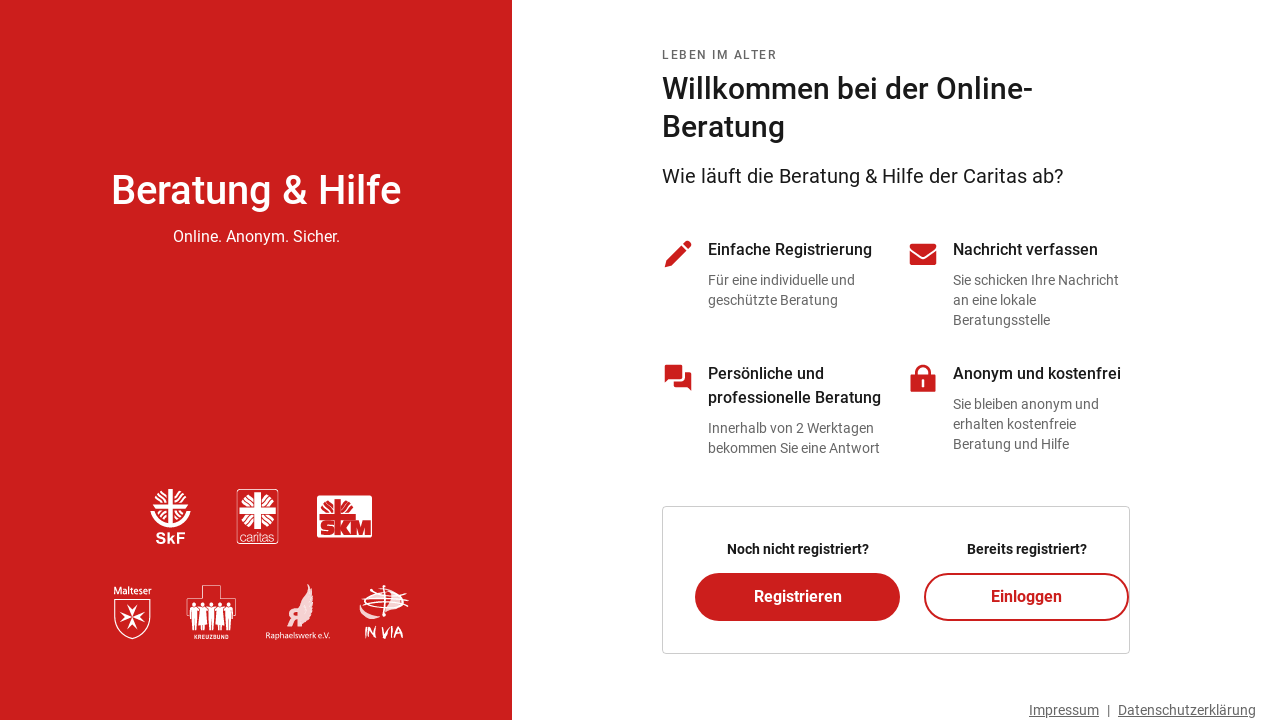

--- FILE ---
content_type: text/html
request_url: https://beratung.caritas.de/leben-im-alter/registration
body_size: 414
content:
<!doctype html><html class="no-js" lang="de"><head><meta charset="utf-8"/><title>Beratung & Hilfe</title><meta name="description" content="Beratung & Hilfe – Online. Anonym. Sicher."/><meta name="referrer" content="same-origin"/><meta property="og:title" content="Beratung & Hilfe"/><meta property="og:description" content="Beratung & Hilfe – Online. Anonym. Sicher."/><meta property="og:type" content="website"/><meta name="viewport" content="width=device-width,initial-scale=1,maximum-scale=1,user-scalable=no,shrink-to-fit=no"/><meta name="theme-color" content="#cc1e1c"/><link rel="icon" href="/favicon.ico"/><link rel="apple-touch-icon" href="/logo192.png"/><script defer="defer" src="/static/js/app.bbd0ec36.js"></script><link href="/static/css/app.ba0e3d77.css" rel="stylesheet"></head><body role="document"><div class="app__container"><div id="banner" class="banner"></div><main class="app" id="appRoot"></main></div><div id="overlay"></div></body></html>

--- FILE ---
content_type: text/css
request_url: https://beratung.caritas.de/static/css/app.ba0e3d77.css
body_size: 19363
content:
@media print{*,:after,:before,:first-letter,:first-line{background:transparent!important;box-shadow:none!important;color:#000!important;text-shadow:none!important}a,a:visited{text-decoration:underline}a[href]:after{content:" (" attr(href) ")"}abbr[title]:after{content:" (" attr(title) ")"}a[href^="#"]:after,a[href^="javascript:"]:after{content:""}blockquote,pre{border:1px solid #999;page-break-inside:avoid}thead{display:table-header-group}img,tr{page-break-inside:avoid}img{max-width:100%!important}h2,h3,p{orphans:3;widows:3}h2,h3{page-break-after:avoid}}

/*! sanitize.css v7.0.3 | CC0 License | github.com/csstools/sanitize.css */*,:after,:before{background-repeat:no-repeat;box-sizing:border-box}:after,:before{text-decoration:inherit;vertical-align:inherit}html{cursor:default;font-family:system-ui,-apple-system,Segoe UI,Roboto,Ubuntu,Cantarell,Oxygen,sans-serif,Apple Color Emoji,Segoe UI Emoji,Segoe UI Symbol,Noto Color Emoji;line-height:1.15;tab-size:4;word-break:break-word}body{margin:0}h1{font-size:2em;margin:.67em 0}hr{height:0;overflow:visible}main{display:block}nav ol,nav ul{list-style:none}pre{font-family:Menlo,Consolas,Roboto Mono,Ubuntu Monospace,Oxygen Mono,Liberation Mono,monospace;font-size:1em}a{background-color:initial}abbr[title]{text-decoration:underline;-webkit-text-decoration:underline dotted;text-decoration:underline dotted}b,strong{font-weight:bolder}code,kbd,samp{font-family:Menlo,Consolas,Roboto Mono,Ubuntu Monospace,Oxygen Mono,Liberation Mono,monospace;font-size:1em}small{font-size:80%}::selection{background-color:#b3d4fc;color:#000;text-shadow:none}audio,canvas,iframe,img,svg,video{vertical-align:middle}audio,video{display:inline-block}audio:not([controls]){display:none;height:0}img{border-style:none}svg{fill:currentColor}svg:not(:root){overflow:hidden}table{border-collapse:collapse}button,input,select,textarea{font-family:inherit;font-size:inherit;line-height:inherit}button,input,select{margin:0}button{overflow:visible;text-transform:none}[type=button],[type=reset],[type=submit],button{-webkit-appearance:button}fieldset{padding:.35em .75em .625em}input{overflow:visible}legend{color:inherit;display:table;max-width:100%;white-space:normal}progress{display:inline-block;vertical-align:initial}select{text-transform:none}textarea{margin:0;overflow:auto;resize:vertical}[type=checkbox],[type=radio]{padding:0}[type=search]{-webkit-appearance:textfield;outline-offset:-2px}::-webkit-inner-spin-button,::-webkit-outer-spin-button{height:auto}::-webkit-input-placeholder{color:inherit;opacity:.54}::-webkit-search-decoration{-webkit-appearance:none}::-webkit-file-upload-button{-webkit-appearance:button;font:inherit}::-moz-focus-inner{border-style:none;padding:0}:-moz-focusring{outline:1px dotted ButtonText}details,dialog{display:block}dialog{background-color:#fff;border:solid;color:#000;height:-moz-fit-content;height:-webkit-fit-content;height:fit-content;left:0;margin:auto;padding:1em;position:absolute;right:0;width:-moz-fit-content;width:-webkit-fit-content;width:fit-content}dialog:not([open]){display:none}summary{display:list-item}canvas{display:inline-block}template{display:none}[tabindex],a,area,button,input,label,select,summary,textarea{touch-action:manipulation}[hidden]{display:none}[aria-busy=true]{cursor:progress}[aria-controls]{cursor:pointer}[aria-disabled],[disabled]{cursor:not-allowed}[aria-hidden=false][hidden]:not(:focus){clip:rect(0,0,0,0);display:inherit;position:absolute}body,html{min-height:100%;min-width:300px}.app,.app__container,.stageLayout,body,html{height:100%}html{-ms-text-size-adjust:100%;-webkit-text-size-adjust:100%;box-sizing:border-box}*,:after,:before{box-sizing:inherit}:root{--skin-color-primary-foreground-dark:rgba(0,0,0,.9);--skin-color-primary-foreground-light:#fff}body{-moz-osx-font-smoothing:grayscale;-webkit-font-smoothing:antialiased;background-color:#fff;background-color:var(--skin-color-body-background,#fff);color:rgba(0,0,0,.9);font-family:Roboto,sans-serif;font-size:16px;line-height:24px;min-width:300px}hr{border-bottom:0;border-color:rgba(0,0,0,.2);margin:0 0 16px;width:100%}[role=button]{cursor:pointer}[role=button]:hover{color:#a31816;color:var(--skin-color-primary-contrast-safe,#a31816)}[role=button]:hover .formAccordionItem__index{border:1px solid #a31816}.layout--default{margin:0}.content{height:100%}.content:after,.content:before{content:" ";display:table}.content:after{clear:both}.content>article{height:100%}.banner{left:0;padding:0;position:-webkit-sticky;position:sticky;z-index:51}.banner,.banner__element{margin:0;top:0;width:100%}.banner__element{background:#ff9f00;color:rgba(0,0,0,.9);font-size:16px;line-height:24px;padding:16px 64px;position:relative;text-align:left}@media (min-width:900px){.banner__element{padding:16px 96px 16px 64px}}.banner__element a{color:#fff;text-decoration:underline}.banner__element a:hover{color:#f4d2d1}.banner__element>svg{height:24px;left:16px;position:absolute;width:24px}@media (min-width:900px){.banner__element>svg{left:24px;top:50%;-webkit-transform:translateY(-50%);transform:translateY(-50%)}}.banner__element button.close{background-color:initial;border:initial;position:absolute;right:16px;top:16px}@media (min-width:900px){.banner__element button.close{right:24px;top:50%;-webkit-transform:translateY(-50%);transform:translateY(-50%)}}.banner__element button.close svg{height:16px;width:16px}.banner__element button.close svg path{fill:rgba(0,0,0,.9);fill:var(--skin-color-secondary-contrast-safe,rgba(0,0,0,.9));transition:fill .5s ease}.banner__element button.close:hover{background-color:initial;cursor:pointer}.banner__element button.close:hover svg path{fill:#000}:root .ieBanner[style],_:-ms-fullscreen{display:block!important}.d--n{display:none}.d--b{display:block}.d--f{display:flex}@media screen and (min-width:520px){.d-s--n{display:none}.d-s--b{display:block}.d-s--f{display:flex}}@media screen and (min-width:600px){.d-m--n{display:none}.d-m--b{display:block}.d-m--f{display:flex}}@media screen and (min-width:900px){.d-l--n{display:none}.d-l--b{display:block}.d-l--f{display:flex}}@media screen and (min-width:1200px){.d-xl--n{display:none}.d-xl--b{display:block}.d-xl--f{display:flex}}@media screen and (min-width:1600px){.d-xxl--n{display:none}.d-xxl--b{display:block}.d-xxl--f{display:flex}}h1,h2,h3,h4,h5{font-weight:500;margin:0;padding:0}h1{font-size:40px;line-height:50px;margin-bottom:40px}h2{font-size:30px;line-height:38px;margin-bottom:24px}h3{font-size:24px;line-height:32px}h4{font-size:20px;line-height:26px}h5{font-size:16px;line-height:24px}a{color:#cc1e1c;color:var(--skin-color-primary-contrast-safe,#cc1e1c);text-decoration:none;transition:all .6s ease}a:hover{color:#a31816;transition:all .3s ease}sup{font-size:75%}.sr-only{clip:rect(0,0,0,0);border:0;height:1px;margin:-1px;overflow:hidden;padding:0;position:absolute;width:1px}.flex{display:flex}.flex--inline{display:inline-flex}.flex--wrap{flex-wrap:wrap}.flex--nowrap{flex-wrap:nowrap}.flex--fd-row{flex-direction:row}.flex--fd-row-reverse{flex-direction:row-reverse}.flex--fd-column{flex-direction:column}.flex--fd-column-reverse{flex-direction:column-reverse}.flex--jc-c{justify-content:center}.flex--jc-fe{justify-content:flex-end}.flex--jc-fs{justify-content:flex-start}.flex--jc-sa{justify-content:space-around}.flex--jc-sb{justify-content:space-between}.flex--jc-se{justify-content:space-evenly}.flex--jc-s{justify-content:stretch}.flex--ai-c{align-items:center}.flex--ai-fe{align-items:flex-end}.flex--ai-fs{align-items:flex-start}.flex--ai-s{align-items:stretch}.flex>.flex__col{flex:1 1}.flex>.flex__col--0{flex:0 1}.flex>.flex__col--1{flex:1 1}.flex>.flex__col--2{flex:2 1}.flex>.flex__col--3{flex:3 1}.flex>.flex__col--4{flex:4 1}.flex>.flex__col--5{flex:5 1}.flex>.flex__col--6{flex:6 1}.flex>.flex__col--7{flex:7 1}.flex>.flex__col--8{flex:8 1}.flex>.flex__col--9{flex:9 1}.flex>.flex__col--10{flex:10 1}.flex>.flex__col--11{flex:11 1}.flex>.flex__col--12{flex:12 1}.flex>.flex__col--13{flex:13 1}.flex>.flex__col--14{flex:14 1}.flex>.flex__col--15{flex:15 1}.flex>.flex__col--16{flex:16 1}.flex>.flex__col--17{flex:17 1}.flex>.flex__col--18{flex:18 1}.flex>.flex__col--19{flex:19 1}.flex>.flex__col--20{flex:20 1}.flex>.flex__col--21{flex:21 1}.flex>.flex__col--22{flex:22 1}.flex>.flex__col--23{flex:23 1}.flex>.flex__col--24{flex:24 1}.flex>.flex__col--5p{flex:0 0 5%}.flex>.flex__col--10p{flex:0 0 10%}.flex>.flex__col--15p{flex:0 0 15%}.flex>.flex__col--20p{flex:0 0 20%}.flex>.flex__col--25p{flex:0 0 25%}.flex>.flex__col--30p{flex:0 0 30%}.flex>.flex__col--35p{flex:0 0 35%}.flex>.flex__col--40p{flex:0 0 40%}.flex>.flex__col--45p{flex:0 0 45%}.flex>.flex__col--50p{flex:0 0 50%}.flex>.flex__col--55p{flex:0 0 55%}.flex>.flex__col--60p{flex:0 0 60%}.flex>.flex__col--65p{flex:0 0 65%}.flex>.flex__col--70p{flex:0 0 70%}.flex>.flex__col--75p{flex:0 0 75%}.flex>.flex__col--80p{flex:0 0 80%}.flex>.flex__col--85p{flex:0 0 85%}.flex>.flex__col--90p{flex:0 0 90%}.flex>.flex__col--95p{flex:0 0 95%}.flex>.flex__col--100p{flex:0 0 100%}.flex>.flex__col--no-grow{flex-grow:0}.flex>.flex__col--grow{flex-grow:1}.flex>.flex__col--no-shrink{flex-shrink:0}.flex>.flex__col--shrink{flex-shrink:1}@media screen and (min-width:520px){.flex{display:flex}.flex--inline{display:inline-flex}.flex-s--wrap{flex-wrap:wrap}.flex-s--nowrap{flex-wrap:nowrap}.flex-s--fd-row{flex-direction:row}.flex-s--fd-row-reverse{flex-direction:row-reverse}.flex-s--fd-column{flex-direction:column}.flex-s--fd-column-reverse{flex-direction:column-reverse}.flex-s--jc-c{justify-content:center}.flex-s--jc-fe{justify-content:flex-end}.flex-s--jc-fs{justify-content:flex-start}.flex-s--jc-sa{justify-content:space-around}.flex-s--jc-sb{justify-content:space-between}.flex-s--jc-se{justify-content:space-evenly}.flex-s--jc-s{justify-content:stretch}.flex-s--ai-c{align-items:center}.flex-s--ai-fe{align-items:flex-end}.flex-s--ai-fs{align-items:flex-start}.flex-s--ai-s{align-items:stretch}.flex>.flex-s__col{flex:1 1}.flex>.flex-s__col--0{flex:0 1}.flex>.flex-s__col--1{flex:1 1}.flex>.flex-s__col--2{flex:2 1}.flex>.flex-s__col--3{flex:3 1}.flex>.flex-s__col--4{flex:4 1}.flex>.flex-s__col--5{flex:5 1}.flex>.flex-s__col--6{flex:6 1}.flex>.flex-s__col--7{flex:7 1}.flex>.flex-s__col--8{flex:8 1}.flex>.flex-s__col--9{flex:9 1}.flex>.flex-s__col--10{flex:10 1}.flex>.flex-s__col--11{flex:11 1}.flex>.flex-s__col--12{flex:12 1}.flex>.flex-s__col--13{flex:13 1}.flex>.flex-s__col--14{flex:14 1}.flex>.flex-s__col--15{flex:15 1}.flex>.flex-s__col--16{flex:16 1}.flex>.flex-s__col--17{flex:17 1}.flex>.flex-s__col--18{flex:18 1}.flex>.flex-s__col--19{flex:19 1}.flex>.flex-s__col--20{flex:20 1}.flex>.flex-s__col--21{flex:21 1}.flex>.flex-s__col--22{flex:22 1}.flex>.flex-s__col--23{flex:23 1}.flex>.flex-s__col--24{flex:24 1}.flex>.flex-s__col--5p{flex:0 0 5%}.flex>.flex-s__col--10p{flex:0 0 10%}.flex>.flex-s__col--15p{flex:0 0 15%}.flex>.flex-s__col--20p{flex:0 0 20%}.flex>.flex-s__col--25p{flex:0 0 25%}.flex>.flex-s__col--30p{flex:0 0 30%}.flex>.flex-s__col--35p{flex:0 0 35%}.flex>.flex-s__col--40p{flex:0 0 40%}.flex>.flex-s__col--45p{flex:0 0 45%}.flex>.flex-s__col--50p{flex:0 0 50%}.flex>.flex-s__col--55p{flex:0 0 55%}.flex>.flex-s__col--60p{flex:0 0 60%}.flex>.flex-s__col--65p{flex:0 0 65%}.flex>.flex-s__col--70p{flex:0 0 70%}.flex>.flex-s__col--75p{flex:0 0 75%}.flex>.flex-s__col--80p{flex:0 0 80%}.flex>.flex-s__col--85p{flex:0 0 85%}.flex>.flex-s__col--90p{flex:0 0 90%}.flex>.flex-s__col--95p{flex:0 0 95%}.flex>.flex-s__col--100p{flex:0 0 100%}.flex>.flex-s__col--no-grow{flex-grow:0}.flex>.flex-s__col--grow{flex-grow:1}.flex>.flex-s__col--no-shrink{flex-shrink:0}.flex>.flex-s__col--shrink{flex-shrink:1}}@media screen and (min-width:600px){.flex{display:flex}.flex--inline{display:inline-flex}.flex-m--wrap{flex-wrap:wrap}.flex-m--nowrap{flex-wrap:nowrap}.flex-m--fd-row{flex-direction:row}.flex-m--fd-row-reverse{flex-direction:row-reverse}.flex-m--fd-column{flex-direction:column}.flex-m--fd-column-reverse{flex-direction:column-reverse}.flex-m--jc-c{justify-content:center}.flex-m--jc-fe{justify-content:flex-end}.flex-m--jc-fs{justify-content:flex-start}.flex-m--jc-sa{justify-content:space-around}.flex-m--jc-sb{justify-content:space-between}.flex-m--jc-se{justify-content:space-evenly}.flex-m--jc-s{justify-content:stretch}.flex-m--ai-c{align-items:center}.flex-m--ai-fe{align-items:flex-end}.flex-m--ai-fs{align-items:flex-start}.flex-m--ai-s{align-items:stretch}.flex>.flex-m__col{flex:1 1}.flex>.flex-m__col--0{flex:0 1}.flex>.flex-m__col--1{flex:1 1}.flex>.flex-m__col--2{flex:2 1}.flex>.flex-m__col--3{flex:3 1}.flex>.flex-m__col--4{flex:4 1}.flex>.flex-m__col--5{flex:5 1}.flex>.flex-m__col--6{flex:6 1}.flex>.flex-m__col--7{flex:7 1}.flex>.flex-m__col--8{flex:8 1}.flex>.flex-m__col--9{flex:9 1}.flex>.flex-m__col--10{flex:10 1}.flex>.flex-m__col--11{flex:11 1}.flex>.flex-m__col--12{flex:12 1}.flex>.flex-m__col--13{flex:13 1}.flex>.flex-m__col--14{flex:14 1}.flex>.flex-m__col--15{flex:15 1}.flex>.flex-m__col--16{flex:16 1}.flex>.flex-m__col--17{flex:17 1}.flex>.flex-m__col--18{flex:18 1}.flex>.flex-m__col--19{flex:19 1}.flex>.flex-m__col--20{flex:20 1}.flex>.flex-m__col--21{flex:21 1}.flex>.flex-m__col--22{flex:22 1}.flex>.flex-m__col--23{flex:23 1}.flex>.flex-m__col--24{flex:24 1}.flex>.flex-m__col--5p{flex:0 0 5%}.flex>.flex-m__col--10p{flex:0 0 10%}.flex>.flex-m__col--15p{flex:0 0 15%}.flex>.flex-m__col--20p{flex:0 0 20%}.flex>.flex-m__col--25p{flex:0 0 25%}.flex>.flex-m__col--30p{flex:0 0 30%}.flex>.flex-m__col--35p{flex:0 0 35%}.flex>.flex-m__col--40p{flex:0 0 40%}.flex>.flex-m__col--45p{flex:0 0 45%}.flex>.flex-m__col--50p{flex:0 0 50%}.flex>.flex-m__col--55p{flex:0 0 55%}.flex>.flex-m__col--60p{flex:0 0 60%}.flex>.flex-m__col--65p{flex:0 0 65%}.flex>.flex-m__col--70p{flex:0 0 70%}.flex>.flex-m__col--75p{flex:0 0 75%}.flex>.flex-m__col--80p{flex:0 0 80%}.flex>.flex-m__col--85p{flex:0 0 85%}.flex>.flex-m__col--90p{flex:0 0 90%}.flex>.flex-m__col--95p{flex:0 0 95%}.flex>.flex-m__col--100p{flex:0 0 100%}.flex>.flex-m__col--no-grow{flex-grow:0}.flex>.flex-m__col--grow{flex-grow:1}.flex>.flex-m__col--no-shrink{flex-shrink:0}.flex>.flex-m__col--shrink{flex-shrink:1}}@media screen and (min-width:900px){.flex{display:flex}.flex--inline{display:inline-flex}.flex-l--wrap{flex-wrap:wrap}.flex-l--nowrap{flex-wrap:nowrap}.flex-l--fd-row{flex-direction:row}.flex-l--fd-row-reverse{flex-direction:row-reverse}.flex-l--fd-column{flex-direction:column}.flex-l--fd-column-reverse{flex-direction:column-reverse}.flex-l--jc-c{justify-content:center}.flex-l--jc-fe{justify-content:flex-end}.flex-l--jc-fs{justify-content:flex-start}.flex-l--jc-sa{justify-content:space-around}.flex-l--jc-sb{justify-content:space-between}.flex-l--jc-se{justify-content:space-evenly}.flex-l--jc-s{justify-content:stretch}.flex-l--ai-c{align-items:center}.flex-l--ai-fe{align-items:flex-end}.flex-l--ai-fs{align-items:flex-start}.flex-l--ai-s{align-items:stretch}.flex>.flex-l__col{flex:1 1}.flex>.flex-l__col--0{flex:0 1}.flex>.flex-l__col--1{flex:1 1}.flex>.flex-l__col--2{flex:2 1}.flex>.flex-l__col--3{flex:3 1}.flex>.flex-l__col--4{flex:4 1}.flex>.flex-l__col--5{flex:5 1}.flex>.flex-l__col--6{flex:6 1}.flex>.flex-l__col--7{flex:7 1}.flex>.flex-l__col--8{flex:8 1}.flex>.flex-l__col--9{flex:9 1}.flex>.flex-l__col--10{flex:10 1}.flex>.flex-l__col--11{flex:11 1}.flex>.flex-l__col--12{flex:12 1}.flex>.flex-l__col--13{flex:13 1}.flex>.flex-l__col--14{flex:14 1}.flex>.flex-l__col--15{flex:15 1}.flex>.flex-l__col--16{flex:16 1}.flex>.flex-l__col--17{flex:17 1}.flex>.flex-l__col--18{flex:18 1}.flex>.flex-l__col--19{flex:19 1}.flex>.flex-l__col--20{flex:20 1}.flex>.flex-l__col--21{flex:21 1}.flex>.flex-l__col--22{flex:22 1}.flex>.flex-l__col--23{flex:23 1}.flex>.flex-l__col--24{flex:24 1}.flex>.flex-l__col--5p{flex:0 0 5%}.flex>.flex-l__col--10p{flex:0 0 10%}.flex>.flex-l__col--15p{flex:0 0 15%}.flex>.flex-l__col--20p{flex:0 0 20%}.flex>.flex-l__col--25p{flex:0 0 25%}.flex>.flex-l__col--30p{flex:0 0 30%}.flex>.flex-l__col--35p{flex:0 0 35%}.flex>.flex-l__col--40p{flex:0 0 40%}.flex>.flex-l__col--45p{flex:0 0 45%}.flex>.flex-l__col--50p{flex:0 0 50%}.flex>.flex-l__col--55p{flex:0 0 55%}.flex>.flex-l__col--60p{flex:0 0 60%}.flex>.flex-l__col--65p{flex:0 0 65%}.flex>.flex-l__col--70p{flex:0 0 70%}.flex>.flex-l__col--75p{flex:0 0 75%}.flex>.flex-l__col--80p{flex:0 0 80%}.flex>.flex-l__col--85p{flex:0 0 85%}.flex>.flex-l__col--90p{flex:0 0 90%}.flex>.flex-l__col--95p{flex:0 0 95%}.flex>.flex-l__col--100p{flex:0 0 100%}.flex>.flex-l__col--no-grow{flex-grow:0}.flex>.flex-l__col--grow{flex-grow:1}.flex>.flex-l__col--no-shrink{flex-shrink:0}.flex>.flex-l__col--shrink{flex-shrink:1}}@media screen and (min-width:1200px){.flex{display:flex}.flex--inline{display:inline-flex}.flex-xl--wrap{flex-wrap:wrap}.flex-xl--nowrap{flex-wrap:nowrap}.flex-xl--fd-row{flex-direction:row}.flex-xl--fd-row-reverse{flex-direction:row-reverse}.flex-xl--fd-column{flex-direction:column}.flex-xl--fd-column-reverse{flex-direction:column-reverse}.flex-xl--jc-c{justify-content:center}.flex-xl--jc-fe{justify-content:flex-end}.flex-xl--jc-fs{justify-content:flex-start}.flex-xl--jc-sa{justify-content:space-around}.flex-xl--jc-sb{justify-content:space-between}.flex-xl--jc-se{justify-content:space-evenly}.flex-xl--jc-s{justify-content:stretch}.flex-xl--ai-c{align-items:center}.flex-xl--ai-fe{align-items:flex-end}.flex-xl--ai-fs{align-items:flex-start}.flex-xl--ai-s{align-items:stretch}.flex>.flex-xl__col{flex:1 1}.flex>.flex-xl__col--0{flex:0 1}.flex>.flex-xl__col--1{flex:1 1}.flex>.flex-xl__col--2{flex:2 1}.flex>.flex-xl__col--3{flex:3 1}.flex>.flex-xl__col--4{flex:4 1}.flex>.flex-xl__col--5{flex:5 1}.flex>.flex-xl__col--6{flex:6 1}.flex>.flex-xl__col--7{flex:7 1}.flex>.flex-xl__col--8{flex:8 1}.flex>.flex-xl__col--9{flex:9 1}.flex>.flex-xl__col--10{flex:10 1}.flex>.flex-xl__col--11{flex:11 1}.flex>.flex-xl__col--12{flex:12 1}.flex>.flex-xl__col--13{flex:13 1}.flex>.flex-xl__col--14{flex:14 1}.flex>.flex-xl__col--15{flex:15 1}.flex>.flex-xl__col--16{flex:16 1}.flex>.flex-xl__col--17{flex:17 1}.flex>.flex-xl__col--18{flex:18 1}.flex>.flex-xl__col--19{flex:19 1}.flex>.flex-xl__col--20{flex:20 1}.flex>.flex-xl__col--21{flex:21 1}.flex>.flex-xl__col--22{flex:22 1}.flex>.flex-xl__col--23{flex:23 1}.flex>.flex-xl__col--24{flex:24 1}.flex>.flex-xl__col--5p{flex:0 0 5%}.flex>.flex-xl__col--10p{flex:0 0 10%}.flex>.flex-xl__col--15p{flex:0 0 15%}.flex>.flex-xl__col--20p{flex:0 0 20%}.flex>.flex-xl__col--25p{flex:0 0 25%}.flex>.flex-xl__col--30p{flex:0 0 30%}.flex>.flex-xl__col--35p{flex:0 0 35%}.flex>.flex-xl__col--40p{flex:0 0 40%}.flex>.flex-xl__col--45p{flex:0 0 45%}.flex>.flex-xl__col--50p{flex:0 0 50%}.flex>.flex-xl__col--55p{flex:0 0 55%}.flex>.flex-xl__col--60p{flex:0 0 60%}.flex>.flex-xl__col--65p{flex:0 0 65%}.flex>.flex-xl__col--70p{flex:0 0 70%}.flex>.flex-xl__col--75p{flex:0 0 75%}.flex>.flex-xl__col--80p{flex:0 0 80%}.flex>.flex-xl__col--85p{flex:0 0 85%}.flex>.flex-xl__col--90p{flex:0 0 90%}.flex>.flex-xl__col--95p{flex:0 0 95%}.flex>.flex-xl__col--100p{flex:0 0 100%}.flex>.flex-xl__col--no-grow{flex-grow:0}.flex>.flex-xl__col--grow{flex-grow:1}.flex>.flex-xl__col--no-shrink{flex-shrink:0}.flex>.flex-xl__col--shrink{flex-shrink:1}}@media screen and (min-width:1600px){.flex{display:flex}.flex--inline{display:inline-flex}.flex-xxl--wrap{flex-wrap:wrap}.flex-xxl--nowrap{flex-wrap:nowrap}.flex-xxl--fd-row{flex-direction:row}.flex-xxl--fd-row-reverse{flex-direction:row-reverse}.flex-xxl--fd-column{flex-direction:column}.flex-xxl--fd-column-reverse{flex-direction:column-reverse}.flex-xxl--jc-c{justify-content:center}.flex-xxl--jc-fe{justify-content:flex-end}.flex-xxl--jc-fs{justify-content:flex-start}.flex-xxl--jc-sa{justify-content:space-around}.flex-xxl--jc-sb{justify-content:space-between}.flex-xxl--jc-se{justify-content:space-evenly}.flex-xxl--jc-s{justify-content:stretch}.flex-xxl--ai-c{align-items:center}.flex-xxl--ai-fe{align-items:flex-end}.flex-xxl--ai-fs{align-items:flex-start}.flex-xxl--ai-s{align-items:stretch}.flex>.flex-xxl__col{flex:1 1}.flex>.flex-xxl__col--0{flex:0 1}.flex>.flex-xxl__col--1{flex:1 1}.flex>.flex-xxl__col--2{flex:2 1}.flex>.flex-xxl__col--3{flex:3 1}.flex>.flex-xxl__col--4{flex:4 1}.flex>.flex-xxl__col--5{flex:5 1}.flex>.flex-xxl__col--6{flex:6 1}.flex>.flex-xxl__col--7{flex:7 1}.flex>.flex-xxl__col--8{flex:8 1}.flex>.flex-xxl__col--9{flex:9 1}.flex>.flex-xxl__col--10{flex:10 1}.flex>.flex-xxl__col--11{flex:11 1}.flex>.flex-xxl__col--12{flex:12 1}.flex>.flex-xxl__col--13{flex:13 1}.flex>.flex-xxl__col--14{flex:14 1}.flex>.flex-xxl__col--15{flex:15 1}.flex>.flex-xxl__col--16{flex:16 1}.flex>.flex-xxl__col--17{flex:17 1}.flex>.flex-xxl__col--18{flex:18 1}.flex>.flex-xxl__col--19{flex:19 1}.flex>.flex-xxl__col--20{flex:20 1}.flex>.flex-xxl__col--21{flex:21 1}.flex>.flex-xxl__col--22{flex:22 1}.flex>.flex-xxl__col--23{flex:23 1}.flex>.flex-xxl__col--24{flex:24 1}.flex>.flex-xxl__col--5p{flex:0 0 5%}.flex>.flex-xxl__col--10p{flex:0 0 10%}.flex>.flex-xxl__col--15p{flex:0 0 15%}.flex>.flex-xxl__col--20p{flex:0 0 20%}.flex>.flex-xxl__col--25p{flex:0 0 25%}.flex>.flex-xxl__col--30p{flex:0 0 30%}.flex>.flex-xxl__col--35p{flex:0 0 35%}.flex>.flex-xxl__col--40p{flex:0 0 40%}.flex>.flex-xxl__col--45p{flex:0 0 45%}.flex>.flex-xxl__col--50p{flex:0 0 50%}.flex>.flex-xxl__col--55p{flex:0 0 55%}.flex>.flex-xxl__col--60p{flex:0 0 60%}.flex>.flex-xxl__col--65p{flex:0 0 65%}.flex>.flex-xxl__col--70p{flex:0 0 70%}.flex>.flex-xxl__col--75p{flex:0 0 75%}.flex>.flex-xxl__col--80p{flex:0 0 80%}.flex>.flex-xxl__col--85p{flex:0 0 85%}.flex>.flex-xxl__col--90p{flex:0 0 90%}.flex>.flex-xxl__col--95p{flex:0 0 95%}.flex>.flex-xxl__col--100p{flex:0 0 100%}.flex>.flex-xxl__col--no-grow{flex-grow:0}.flex>.flex-xxl__col--grow{flex-grow:1}.flex>.flex-xxl__col--no-shrink{flex-shrink:0}.flex>.flex-xxl__col--shrink{flex-shrink:1}}.f--clear,.f--left,.f--right{content:"";display:block}.f--clear:after{clear:both}.f--left{float:left}.f--right{float:right}.text--bold{font-weight:700}.text--uppercase{text-transform:uppercase}.text--ellipsis{overflow:hidden;text-overflow:ellipsis}.text--nowrap{white-space:nowrap}.text--left{text-align:left}.text--center{text-align:center}.text--right{text-align:right}.text--primary{font-size:16px;line-height:24px}.text--secondary{font-size:12px;line-height:16px}.text--tertiary{font-size:14px}.primary{color:#cc1e1c;color:var(--skin-color-primary-contrast-safe,#cc1e1c)}.secondary{color:rgba(0,0,0,.9)}.tertiary{color:rgba(0,0,0,.6)}.p--0,.pt--0,.py--0{padding-top:0}.p--0,.pr--0,.px--0{padding-right:0}.p--0,.pb--0,.py--0{padding-bottom:0}.p--0,.pl--0,.px--0{padding-left:0}.p--1,.pt--1,.py--1{padding-top:8px}.p--1,.pr--1,.px--1{padding-right:8px}.p--1,.pb--1,.py--1{padding-bottom:8px}.p--1,.pl--1,.px--1{padding-left:8px}.p--2,.pt--2,.py--2{padding-top:16px}.p--2,.pr--2,.px--2{padding-right:16px}.p--2,.pb--2,.py--2{padding-bottom:16px}.p--2,.pl--2,.px--2{padding-left:16px}.p--3,.pt--3,.py--3{padding-top:24px}.p--3,.pr--3,.px--3{padding-right:24px}.p--3,.pb--3,.py--3{padding-bottom:24px}.p--3,.pl--3,.px--3{padding-left:24px}.p--4,.pt--4,.py--4{padding-top:32px}.p--4,.pr--4,.px--4{padding-right:32px}.p--4,.pb--4,.py--4{padding-bottom:32px}.p--4,.pl--4,.px--4{padding-left:32px}.p--5,.pt--5,.py--5{padding-top:40px}.p--5,.pr--5,.px--5{padding-right:40px}.p--5,.pb--5,.py--5{padding-bottom:40px}.p--5,.pl--5,.px--5{padding-left:40px}.p--6,.pt--6,.py--6{padding-top:48px}.p--6,.pr--6,.px--6{padding-right:48px}.p--6,.pb--6,.py--6{padding-bottom:48px}.p--6,.pl--6,.px--6{padding-left:48px}.p--7,.pt--7,.py--7{padding-top:56px}.p--7,.pr--7,.px--7{padding-right:56px}.p--7,.pb--7,.py--7{padding-bottom:56px}.p--7,.pl--7,.px--7{padding-left:56px}.p--8,.pt--8,.py--8{padding-top:64px}.p--8,.pr--8,.px--8{padding-right:64px}.p--8,.pb--8,.py--8{padding-bottom:64px}.p--8,.pl--8,.px--8{padding-left:64px}.p--9,.pt--9,.py--9{padding-top:72px}.p--9,.pr--9,.px--9{padding-right:72px}.p--9,.pb--9,.py--9{padding-bottom:72px}.p--9,.pl--9,.px--9{padding-left:72px}.p--10,.pt--10,.py--10{padding-top:80px}.p--10,.pr--10,.px--10{padding-right:80px}.p--10,.pb--10,.py--10{padding-bottom:80px}.p--10,.pl--10,.px--10{padding-left:80px}.p--11,.pt--11,.py--11{padding-top:88px}.p--11,.pr--11,.px--11{padding-right:88px}.p--11,.pb--11,.py--11{padding-bottom:88px}.p--11,.pl--11,.px--11{padding-left:88px}.p--12,.pt--12,.py--12{padding-top:96px}.p--12,.pr--12,.px--12{padding-right:96px}.p--12,.pb--12,.py--12{padding-bottom:96px}.p--12,.pl--12,.px--12{padding-left:96px}@media screen and (min-width:520px){.p-s--0,.pt-s--0,.py-s--0{padding-top:0}.p-s--0,.pr-s--0,.px-s--0{padding-right:0}.p-s--0,.pb-s--0,.py-s--0{padding-bottom:0}.p-s--0,.pl-s--0,.px-s--0{padding-left:0}.p-s--1,.pt-s--1,.py-s--1{padding-top:8px}.p-s--1,.pr-s--1,.px-s--1{padding-right:8px}.p-s--1,.pb-s--1,.py-s--1{padding-bottom:8px}.p-s--1,.pl-s--1,.px-s--1{padding-left:8px}.p-s--2,.pt-s--2,.py-s--2{padding-top:16px}.p-s--2,.pr-s--2,.px-s--2{padding-right:16px}.p-s--2,.pb-s--2,.py-s--2{padding-bottom:16px}.p-s--2,.pl-s--2,.px-s--2{padding-left:16px}.p-s--3,.pt-s--3,.py-s--3{padding-top:24px}.p-s--3,.pr-s--3,.px-s--3{padding-right:24px}.p-s--3,.pb-s--3,.py-s--3{padding-bottom:24px}.p-s--3,.pl-s--3,.px-s--3{padding-left:24px}.p-s--4,.pt-s--4,.py-s--4{padding-top:32px}.p-s--4,.pr-s--4,.px-s--4{padding-right:32px}.p-s--4,.pb-s--4,.py-s--4{padding-bottom:32px}.p-s--4,.pl-s--4,.px-s--4{padding-left:32px}.p-s--5,.pt-s--5,.py-s--5{padding-top:40px}.p-s--5,.pr-s--5,.px-s--5{padding-right:40px}.p-s--5,.pb-s--5,.py-s--5{padding-bottom:40px}.p-s--5,.pl-s--5,.px-s--5{padding-left:40px}.p-s--6,.pt-s--6,.py-s--6{padding-top:48px}.p-s--6,.pr-s--6,.px-s--6{padding-right:48px}.p-s--6,.pb-s--6,.py-s--6{padding-bottom:48px}.p-s--6,.pl-s--6,.px-s--6{padding-left:48px}.p-s--7,.pt-s--7,.py-s--7{padding-top:56px}.p-s--7,.pr-s--7,.px-s--7{padding-right:56px}.p-s--7,.pb-s--7,.py-s--7{padding-bottom:56px}.p-s--7,.pl-s--7,.px-s--7{padding-left:56px}.p-s--8,.pt-s--8,.py-s--8{padding-top:64px}.p-s--8,.pr-s--8,.px-s--8{padding-right:64px}.p-s--8,.pb-s--8,.py-s--8{padding-bottom:64px}.p-s--8,.pl-s--8,.px-s--8{padding-left:64px}.p-s--9,.pt-s--9,.py-s--9{padding-top:72px}.p-s--9,.pr-s--9,.px-s--9{padding-right:72px}.p-s--9,.pb-s--9,.py-s--9{padding-bottom:72px}.p-s--9,.pl-s--9,.px-s--9{padding-left:72px}.p-s--10,.pt-s--10,.py-s--10{padding-top:80px}.p-s--10,.pr-s--10,.px-s--10{padding-right:80px}.p-s--10,.pb-s--10,.py-s--10{padding-bottom:80px}.p-s--10,.pl-s--10,.px-s--10{padding-left:80px}.p-s--11,.pt-s--11,.py-s--11{padding-top:88px}.p-s--11,.pr-s--11,.px-s--11{padding-right:88px}.p-s--11,.pb-s--11,.py-s--11{padding-bottom:88px}.p-s--11,.pl-s--11,.px-s--11{padding-left:88px}.p-s--12,.pt-s--12,.py-s--12{padding-top:96px}.p-s--12,.pr-s--12,.px-s--12{padding-right:96px}.p-s--12,.pb-s--12,.py-s--12{padding-bottom:96px}.p-s--12,.pl-s--12,.px-s--12{padding-left:96px}}@media screen and (min-width:600px){.p-m--0,.pt-m--0,.py-m--0{padding-top:0}.p-m--0,.pr-m--0,.px-m--0{padding-right:0}.p-m--0,.pb-m--0,.py-m--0{padding-bottom:0}.p-m--0,.pl-m--0,.px-m--0{padding-left:0}.p-m--1,.pt-m--1,.py-m--1{padding-top:8px}.p-m--1,.pr-m--1,.px-m--1{padding-right:8px}.p-m--1,.pb-m--1,.py-m--1{padding-bottom:8px}.p-m--1,.pl-m--1,.px-m--1{padding-left:8px}.p-m--2,.pt-m--2,.py-m--2{padding-top:16px}.p-m--2,.pr-m--2,.px-m--2{padding-right:16px}.p-m--2,.pb-m--2,.py-m--2{padding-bottom:16px}.p-m--2,.pl-m--2,.px-m--2{padding-left:16px}.p-m--3,.pt-m--3,.py-m--3{padding-top:24px}.p-m--3,.pr-m--3,.px-m--3{padding-right:24px}.p-m--3,.pb-m--3,.py-m--3{padding-bottom:24px}.p-m--3,.pl-m--3,.px-m--3{padding-left:24px}.p-m--4,.pt-m--4,.py-m--4{padding-top:32px}.p-m--4,.pr-m--4,.px-m--4{padding-right:32px}.p-m--4,.pb-m--4,.py-m--4{padding-bottom:32px}.p-m--4,.pl-m--4,.px-m--4{padding-left:32px}.p-m--5,.pt-m--5,.py-m--5{padding-top:40px}.p-m--5,.pr-m--5,.px-m--5{padding-right:40px}.p-m--5,.pb-m--5,.py-m--5{padding-bottom:40px}.p-m--5,.pl-m--5,.px-m--5{padding-left:40px}.p-m--6,.pt-m--6,.py-m--6{padding-top:48px}.p-m--6,.pr-m--6,.px-m--6{padding-right:48px}.p-m--6,.pb-m--6,.py-m--6{padding-bottom:48px}.p-m--6,.pl-m--6,.px-m--6{padding-left:48px}.p-m--7,.pt-m--7,.py-m--7{padding-top:56px}.p-m--7,.pr-m--7,.px-m--7{padding-right:56px}.p-m--7,.pb-m--7,.py-m--7{padding-bottom:56px}.p-m--7,.pl-m--7,.px-m--7{padding-left:56px}.p-m--8,.pt-m--8,.py-m--8{padding-top:64px}.p-m--8,.pr-m--8,.px-m--8{padding-right:64px}.p-m--8,.pb-m--8,.py-m--8{padding-bottom:64px}.p-m--8,.pl-m--8,.px-m--8{padding-left:64px}.p-m--9,.pt-m--9,.py-m--9{padding-top:72px}.p-m--9,.pr-m--9,.px-m--9{padding-right:72px}.p-m--9,.pb-m--9,.py-m--9{padding-bottom:72px}.p-m--9,.pl-m--9,.px-m--9{padding-left:72px}.p-m--10,.pt-m--10,.py-m--10{padding-top:80px}.p-m--10,.pr-m--10,.px-m--10{padding-right:80px}.p-m--10,.pb-m--10,.py-m--10{padding-bottom:80px}.p-m--10,.pl-m--10,.px-m--10{padding-left:80px}.p-m--11,.pt-m--11,.py-m--11{padding-top:88px}.p-m--11,.pr-m--11,.px-m--11{padding-right:88px}.p-m--11,.pb-m--11,.py-m--11{padding-bottom:88px}.p-m--11,.pl-m--11,.px-m--11{padding-left:88px}.p-m--12,.pt-m--12,.py-m--12{padding-top:96px}.p-m--12,.pr-m--12,.px-m--12{padding-right:96px}.p-m--12,.pb-m--12,.py-m--12{padding-bottom:96px}.p-m--12,.pl-m--12,.px-m--12{padding-left:96px}}@media screen and (min-width:900px){.p-l--0,.pt-l--0,.py-l--0{padding-top:0}.p-l--0,.pr-l--0,.px-l--0{padding-right:0}.p-l--0,.pb-l--0,.py-l--0{padding-bottom:0}.p-l--0,.pl-l--0,.px-l--0{padding-left:0}.p-l--1,.pt-l--1,.py-l--1{padding-top:8px}.p-l--1,.pr-l--1,.px-l--1{padding-right:8px}.p-l--1,.pb-l--1,.py-l--1{padding-bottom:8px}.p-l--1,.pl-l--1,.px-l--1{padding-left:8px}.p-l--2,.pt-l--2,.py-l--2{padding-top:16px}.p-l--2,.pr-l--2,.px-l--2{padding-right:16px}.p-l--2,.pb-l--2,.py-l--2{padding-bottom:16px}.p-l--2,.pl-l--2,.px-l--2{padding-left:16px}.p-l--3,.pt-l--3,.py-l--3{padding-top:24px}.p-l--3,.pr-l--3,.px-l--3{padding-right:24px}.p-l--3,.pb-l--3,.py-l--3{padding-bottom:24px}.p-l--3,.pl-l--3,.px-l--3{padding-left:24px}.p-l--4,.pt-l--4,.py-l--4{padding-top:32px}.p-l--4,.pr-l--4,.px-l--4{padding-right:32px}.p-l--4,.pb-l--4,.py-l--4{padding-bottom:32px}.p-l--4,.pl-l--4,.px-l--4{padding-left:32px}.p-l--5,.pt-l--5,.py-l--5{padding-top:40px}.p-l--5,.pr-l--5,.px-l--5{padding-right:40px}.p-l--5,.pb-l--5,.py-l--5{padding-bottom:40px}.p-l--5,.pl-l--5,.px-l--5{padding-left:40px}.p-l--6,.pt-l--6,.py-l--6{padding-top:48px}.p-l--6,.pr-l--6,.px-l--6{padding-right:48px}.p-l--6,.pb-l--6,.py-l--6{padding-bottom:48px}.p-l--6,.pl-l--6,.px-l--6{padding-left:48px}.p-l--7,.pt-l--7,.py-l--7{padding-top:56px}.p-l--7,.pr-l--7,.px-l--7{padding-right:56px}.p-l--7,.pb-l--7,.py-l--7{padding-bottom:56px}.p-l--7,.pl-l--7,.px-l--7{padding-left:56px}.p-l--8,.pt-l--8,.py-l--8{padding-top:64px}.p-l--8,.pr-l--8,.px-l--8{padding-right:64px}.p-l--8,.pb-l--8,.py-l--8{padding-bottom:64px}.p-l--8,.pl-l--8,.px-l--8{padding-left:64px}.p-l--9,.pt-l--9,.py-l--9{padding-top:72px}.p-l--9,.pr-l--9,.px-l--9{padding-right:72px}.p-l--9,.pb-l--9,.py-l--9{padding-bottom:72px}.p-l--9,.pl-l--9,.px-l--9{padding-left:72px}.p-l--10,.pt-l--10,.py-l--10{padding-top:80px}.p-l--10,.pr-l--10,.px-l--10{padding-right:80px}.p-l--10,.pb-l--10,.py-l--10{padding-bottom:80px}.p-l--10,.pl-l--10,.px-l--10{padding-left:80px}.p-l--11,.pt-l--11,.py-l--11{padding-top:88px}.p-l--11,.pr-l--11,.px-l--11{padding-right:88px}.p-l--11,.pb-l--11,.py-l--11{padding-bottom:88px}.p-l--11,.pl-l--11,.px-l--11{padding-left:88px}.p-l--12,.pt-l--12,.py-l--12{padding-top:96px}.p-l--12,.pr-l--12,.px-l--12{padding-right:96px}.p-l--12,.pb-l--12,.py-l--12{padding-bottom:96px}.p-l--12,.pl-l--12,.px-l--12{padding-left:96px}}@media screen and (min-width:1200px){.p-xl--0,.pt-xl--0,.py-xl--0{padding-top:0}.p-xl--0,.pr-xl--0,.px-xl--0{padding-right:0}.p-xl--0,.pb-xl--0,.py-xl--0{padding-bottom:0}.p-xl--0,.pl-xl--0,.px-xl--0{padding-left:0}.p-xl--1,.pt-xl--1,.py-xl--1{padding-top:8px}.p-xl--1,.pr-xl--1,.px-xl--1{padding-right:8px}.p-xl--1,.pb-xl--1,.py-xl--1{padding-bottom:8px}.p-xl--1,.pl-xl--1,.px-xl--1{padding-left:8px}.p-xl--2,.pt-xl--2,.py-xl--2{padding-top:16px}.p-xl--2,.pr-xl--2,.px-xl--2{padding-right:16px}.p-xl--2,.pb-xl--2,.py-xl--2{padding-bottom:16px}.p-xl--2,.pl-xl--2,.px-xl--2{padding-left:16px}.p-xl--3,.pt-xl--3,.py-xl--3{padding-top:24px}.p-xl--3,.pr-xl--3,.px-xl--3{padding-right:24px}.p-xl--3,.pb-xl--3,.py-xl--3{padding-bottom:24px}.p-xl--3,.pl-xl--3,.px-xl--3{padding-left:24px}.p-xl--4,.pt-xl--4,.py-xl--4{padding-top:32px}.p-xl--4,.pr-xl--4,.px-xl--4{padding-right:32px}.p-xl--4,.pb-xl--4,.py-xl--4{padding-bottom:32px}.p-xl--4,.pl-xl--4,.px-xl--4{padding-left:32px}.p-xl--5,.pt-xl--5,.py-xl--5{padding-top:40px}.p-xl--5,.pr-xl--5,.px-xl--5{padding-right:40px}.p-xl--5,.pb-xl--5,.py-xl--5{padding-bottom:40px}.p-xl--5,.pl-xl--5,.px-xl--5{padding-left:40px}.p-xl--6,.pt-xl--6,.py-xl--6{padding-top:48px}.p-xl--6,.pr-xl--6,.px-xl--6{padding-right:48px}.p-xl--6,.pb-xl--6,.py-xl--6{padding-bottom:48px}.p-xl--6,.pl-xl--6,.px-xl--6{padding-left:48px}.p-xl--7,.pt-xl--7,.py-xl--7{padding-top:56px}.p-xl--7,.pr-xl--7,.px-xl--7{padding-right:56px}.p-xl--7,.pb-xl--7,.py-xl--7{padding-bottom:56px}.p-xl--7,.pl-xl--7,.px-xl--7{padding-left:56px}.p-xl--8,.pt-xl--8,.py-xl--8{padding-top:64px}.p-xl--8,.pr-xl--8,.px-xl--8{padding-right:64px}.p-xl--8,.pb-xl--8,.py-xl--8{padding-bottom:64px}.p-xl--8,.pl-xl--8,.px-xl--8{padding-left:64px}.p-xl--9,.pt-xl--9,.py-xl--9{padding-top:72px}.p-xl--9,.pr-xl--9,.px-xl--9{padding-right:72px}.p-xl--9,.pb-xl--9,.py-xl--9{padding-bottom:72px}.p-xl--9,.pl-xl--9,.px-xl--9{padding-left:72px}.p-xl--10,.pt-xl--10,.py-xl--10{padding-top:80px}.p-xl--10,.pr-xl--10,.px-xl--10{padding-right:80px}.p-xl--10,.pb-xl--10,.py-xl--10{padding-bottom:80px}.p-xl--10,.pl-xl--10,.px-xl--10{padding-left:80px}.p-xl--11,.pt-xl--11,.py-xl--11{padding-top:88px}.p-xl--11,.pr-xl--11,.px-xl--11{padding-right:88px}.p-xl--11,.pb-xl--11,.py-xl--11{padding-bottom:88px}.p-xl--11,.pl-xl--11,.px-xl--11{padding-left:88px}.p-xl--12,.pt-xl--12,.py-xl--12{padding-top:96px}.p-xl--12,.pr-xl--12,.px-xl--12{padding-right:96px}.p-xl--12,.pb-xl--12,.py-xl--12{padding-bottom:96px}.p-xl--12,.pl-xl--12,.px-xl--12{padding-left:96px}}@media screen and (min-width:1600px){.p-xxl--0,.pt-xxl--0,.py-xxl--0{padding-top:0}.p-xxl--0,.pr-xxl--0,.px-xxl--0{padding-right:0}.p-xxl--0,.pb-xxl--0,.py-xxl--0{padding-bottom:0}.p-xxl--0,.pl-xxl--0,.px-xxl--0{padding-left:0}.p-xxl--1,.pt-xxl--1,.py-xxl--1{padding-top:8px}.p-xxl--1,.pr-xxl--1,.px-xxl--1{padding-right:8px}.p-xxl--1,.pb-xxl--1,.py-xxl--1{padding-bottom:8px}.p-xxl--1,.pl-xxl--1,.px-xxl--1{padding-left:8px}.p-xxl--2,.pt-xxl--2,.py-xxl--2{padding-top:16px}.p-xxl--2,.pr-xxl--2,.px-xxl--2{padding-right:16px}.p-xxl--2,.pb-xxl--2,.py-xxl--2{padding-bottom:16px}.p-xxl--2,.pl-xxl--2,.px-xxl--2{padding-left:16px}.p-xxl--3,.pt-xxl--3,.py-xxl--3{padding-top:24px}.p-xxl--3,.pr-xxl--3,.px-xxl--3{padding-right:24px}.p-xxl--3,.pb-xxl--3,.py-xxl--3{padding-bottom:24px}.p-xxl--3,.pl-xxl--3,.px-xxl--3{padding-left:24px}.p-xxl--4,.pt-xxl--4,.py-xxl--4{padding-top:32px}.p-xxl--4,.pr-xxl--4,.px-xxl--4{padding-right:32px}.p-xxl--4,.pb-xxl--4,.py-xxl--4{padding-bottom:32px}.p-xxl--4,.pl-xxl--4,.px-xxl--4{padding-left:32px}.p-xxl--5,.pt-xxl--5,.py-xxl--5{padding-top:40px}.p-xxl--5,.pr-xxl--5,.px-xxl--5{padding-right:40px}.p-xxl--5,.pb-xxl--5,.py-xxl--5{padding-bottom:40px}.p-xxl--5,.pl-xxl--5,.px-xxl--5{padding-left:40px}.p-xxl--6,.pt-xxl--6,.py-xxl--6{padding-top:48px}.p-xxl--6,.pr-xxl--6,.px-xxl--6{padding-right:48px}.p-xxl--6,.pb-xxl--6,.py-xxl--6{padding-bottom:48px}.p-xxl--6,.pl-xxl--6,.px-xxl--6{padding-left:48px}.p-xxl--7,.pt-xxl--7,.py-xxl--7{padding-top:56px}.p-xxl--7,.pr-xxl--7,.px-xxl--7{padding-right:56px}.p-xxl--7,.pb-xxl--7,.py-xxl--7{padding-bottom:56px}.p-xxl--7,.pl-xxl--7,.px-xxl--7{padding-left:56px}.p-xxl--8,.pt-xxl--8,.py-xxl--8{padding-top:64px}.p-xxl--8,.pr-xxl--8,.px-xxl--8{padding-right:64px}.p-xxl--8,.pb-xxl--8,.py-xxl--8{padding-bottom:64px}.p-xxl--8,.pl-xxl--8,.px-xxl--8{padding-left:64px}.p-xxl--9,.pt-xxl--9,.py-xxl--9{padding-top:72px}.p-xxl--9,.pr-xxl--9,.px-xxl--9{padding-right:72px}.p-xxl--9,.pb-xxl--9,.py-xxl--9{padding-bottom:72px}.p-xxl--9,.pl-xxl--9,.px-xxl--9{padding-left:72px}.p-xxl--10,.pt-xxl--10,.py-xxl--10{padding-top:80px}.p-xxl--10,.pr-xxl--10,.px-xxl--10{padding-right:80px}.p-xxl--10,.pb-xxl--10,.py-xxl--10{padding-bottom:80px}.p-xxl--10,.pl-xxl--10,.px-xxl--10{padding-left:80px}.p-xxl--11,.pt-xxl--11,.py-xxl--11{padding-top:88px}.p-xxl--11,.pr-xxl--11,.px-xxl--11{padding-right:88px}.p-xxl--11,.pb-xxl--11,.py-xxl--11{padding-bottom:88px}.p-xxl--11,.pl-xxl--11,.px-xxl--11{padding-left:88px}.p-xxl--12,.pt-xxl--12,.py-xxl--12{padding-top:96px}.p-xxl--12,.pr-xxl--12,.px-xxl--12{padding-right:96px}.p-xxl--12,.pb-xxl--12,.py-xxl--12{padding-bottom:96px}.p-xxl--12,.pl-xxl--12,.px-xxl--12{padding-left:96px}}.m--auto,.mt--auto,.my--auto{margin-top:"auto"}.m--auto,.mr--auto,.mx--auto{margin-right:"auto"}.m--auto,.mb--auto,.my--auto{margin-bottom:"auto"}.m--auto,.ml--auto,.mx--auto{margin-left:"auto"}.m--0,.mt--0,.my--0{margin-top:0}.m--0,.mr--0,.mx--0{margin-right:0}.m--0,.mb--0,.my--0{margin-bottom:0}.m--0,.ml--0,.mx--0{margin-left:0}.m---0,.mt---0,.my---0{margin-top:0}.m---0,.mr---0,.mx---0{margin-right:0}.m---0,.mb---0,.my---0{margin-bottom:0}.m---0,.ml---0,.mx---0{margin-left:0}.m--1,.mt--1,.my--1{margin-top:8px}.m--1,.mr--1,.mx--1{margin-right:8px}.m--1,.mb--1,.my--1{margin-bottom:8px}.m--1,.ml--1,.mx--1{margin-left:8px}.m---1,.mt---1,.my---1{margin-top:-8px}.m---1,.mr---1,.mx---1{margin-right:-8px}.m---1,.mb---1,.my---1{margin-bottom:-8px}.m---1,.ml---1,.mx---1{margin-left:-8px}.m--2,.mt--2,.my--2{margin-top:16px}.m--2,.mr--2,.mx--2{margin-right:16px}.m--2,.mb--2,.my--2{margin-bottom:16px}.m--2,.ml--2,.mx--2{margin-left:16px}.m---2,.mt---2,.my---2{margin-top:-16px}.m---2,.mr---2,.mx---2{margin-right:-16px}.m---2,.mb---2,.my---2{margin-bottom:-16px}.m---2,.ml---2,.mx---2{margin-left:-16px}.m--3,.mt--3,.my--3{margin-top:24px}.m--3,.mr--3,.mx--3{margin-right:24px}.m--3,.mb--3,.my--3{margin-bottom:24px}.m--3,.ml--3,.mx--3{margin-left:24px}.m---3,.mt---3,.my---3{margin-top:-24px}.m---3,.mr---3,.mx---3{margin-right:-24px}.m---3,.mb---3,.my---3{margin-bottom:-24px}.m---3,.ml---3,.mx---3{margin-left:-24px}.m--4,.mt--4,.my--4{margin-top:32px}.m--4,.mr--4,.mx--4{margin-right:32px}.m--4,.mb--4,.my--4{margin-bottom:32px}.m--4,.ml--4,.mx--4{margin-left:32px}.m---4,.mt---4,.my---4{margin-top:-32px}.m---4,.mr---4,.mx---4{margin-right:-32px}.m---4,.mb---4,.my---4{margin-bottom:-32px}.m---4,.ml---4,.mx---4{margin-left:-32px}.m--5,.mt--5,.my--5{margin-top:40px}.m--5,.mr--5,.mx--5{margin-right:40px}.m--5,.mb--5,.my--5{margin-bottom:40px}.m--5,.ml--5,.mx--5{margin-left:40px}.m---5,.mt---5,.my---5{margin-top:-40px}.m---5,.mr---5,.mx---5{margin-right:-40px}.m---5,.mb---5,.my---5{margin-bottom:-40px}.m---5,.ml---5,.mx---5{margin-left:-40px}.m--6,.mt--6,.my--6{margin-top:48px}.m--6,.mr--6,.mx--6{margin-right:48px}.m--6,.mb--6,.my--6{margin-bottom:48px}.m--6,.ml--6,.mx--6{margin-left:48px}.m---6,.mt---6,.my---6{margin-top:-48px}.m---6,.mr---6,.mx---6{margin-right:-48px}.m---6,.mb---6,.my---6{margin-bottom:-48px}.m---6,.ml---6,.mx---6{margin-left:-48px}.m--7,.mt--7,.my--7{margin-top:56px}.m--7,.mr--7,.mx--7{margin-right:56px}.m--7,.mb--7,.my--7{margin-bottom:56px}.m--7,.ml--7,.mx--7{margin-left:56px}.m---7,.mt---7,.my---7{margin-top:-56px}.m---7,.mr---7,.mx---7{margin-right:-56px}.m---7,.mb---7,.my---7{margin-bottom:-56px}.m---7,.ml---7,.mx---7{margin-left:-56px}.m--8,.mt--8,.my--8{margin-top:64px}.m--8,.mr--8,.mx--8{margin-right:64px}.m--8,.mb--8,.my--8{margin-bottom:64px}.m--8,.ml--8,.mx--8{margin-left:64px}.m---8,.mt---8,.my---8{margin-top:-64px}.m---8,.mr---8,.mx---8{margin-right:-64px}.m---8,.mb---8,.my---8{margin-bottom:-64px}.m---8,.ml---8,.mx---8{margin-left:-64px}.m--9,.mt--9,.my--9{margin-top:72px}.m--9,.mr--9,.mx--9{margin-right:72px}.m--9,.mb--9,.my--9{margin-bottom:72px}.m--9,.ml--9,.mx--9{margin-left:72px}.m---9,.mt---9,.my---9{margin-top:-72px}.m---9,.mr---9,.mx---9{margin-right:-72px}.m---9,.mb---9,.my---9{margin-bottom:-72px}.m---9,.ml---9,.mx---9{margin-left:-72px}.m--10,.mt--10,.my--10{margin-top:80px}.m--10,.mr--10,.mx--10{margin-right:80px}.m--10,.mb--10,.my--10{margin-bottom:80px}.m--10,.ml--10,.mx--10{margin-left:80px}.m---10,.mt---10,.my---10{margin-top:-80px}.m---10,.mr---10,.mx---10{margin-right:-80px}.m---10,.mb---10,.my---10{margin-bottom:-80px}.m---10,.ml---10,.mx---10{margin-left:-80px}.m--11,.mt--11,.my--11{margin-top:88px}.m--11,.mr--11,.mx--11{margin-right:88px}.m--11,.mb--11,.my--11{margin-bottom:88px}.m--11,.ml--11,.mx--11{margin-left:88px}.m---11,.mt---11,.my---11{margin-top:-88px}.m---11,.mr---11,.mx---11{margin-right:-88px}.m---11,.mb---11,.my---11{margin-bottom:-88px}.m---11,.ml---11,.mx---11{margin-left:-88px}.m--12,.mt--12,.my--12{margin-top:96px}.m--12,.mr--12,.mx--12{margin-right:96px}.m--12,.mb--12,.my--12{margin-bottom:96px}.m--12,.ml--12,.mx--12{margin-left:96px}.m---12,.mt---12,.my---12{margin-top:-96px}.m---12,.mr---12,.mx---12{margin-right:-96px}.m---12,.mb---12,.my---12{margin-bottom:-96px}.m---12,.ml---12,.mx---12{margin-left:-96px}@media screen and (min-width:520px){.m-s--auto,.mt-s--auto,.my-s--auto{margin-top:"auto"}.m-s--auto,.mr-s--auto,.mx-s--auto{margin-right:"auto"}.m-s--auto,.mb-s--auto,.my-s--auto{margin-bottom:"auto"}.m-s--auto,.ml-s--auto,.mx-s--auto{margin-left:"auto"}.m-s--0,.mt-s--0,.my-s--0{margin-top:0}.m-s--0,.mr-s--0,.mx-s--0{margin-right:0}.m-s--0,.mb-s--0,.my-s--0{margin-bottom:0}.m-s--0,.ml-s--0,.mx-s--0{margin-left:0}.m-s---0,.mt-s---0,.my-s---0{margin-top:0}.m-s---0,.mr-s---0,.mx-s---0{margin-right:0}.m-s---0,.mb-s---0,.my-s---0{margin-bottom:0}.m-s---0,.ml-s---0,.mx-s---0{margin-left:0}.m-s--1,.mt-s--1,.my-s--1{margin-top:8px}.m-s--1,.mr-s--1,.mx-s--1{margin-right:8px}.m-s--1,.mb-s--1,.my-s--1{margin-bottom:8px}.m-s--1,.ml-s--1,.mx-s--1{margin-left:8px}.m-s---1,.mt-s---1,.my-s---1{margin-top:-8px}.m-s---1,.mr-s---1,.mx-s---1{margin-right:-8px}.m-s---1,.mb-s---1,.my-s---1{margin-bottom:-8px}.m-s---1,.ml-s---1,.mx-s---1{margin-left:-8px}.m-s--2,.mt-s--2,.my-s--2{margin-top:16px}.m-s--2,.mr-s--2,.mx-s--2{margin-right:16px}.m-s--2,.mb-s--2,.my-s--2{margin-bottom:16px}.m-s--2,.ml-s--2,.mx-s--2{margin-left:16px}.m-s---2,.mt-s---2,.my-s---2{margin-top:-16px}.m-s---2,.mr-s---2,.mx-s---2{margin-right:-16px}.m-s---2,.mb-s---2,.my-s---2{margin-bottom:-16px}.m-s---2,.ml-s---2,.mx-s---2{margin-left:-16px}.m-s--3,.mt-s--3,.my-s--3{margin-top:24px}.m-s--3,.mr-s--3,.mx-s--3{margin-right:24px}.m-s--3,.mb-s--3,.my-s--3{margin-bottom:24px}.m-s--3,.ml-s--3,.mx-s--3{margin-left:24px}.m-s---3,.mt-s---3,.my-s---3{margin-top:-24px}.m-s---3,.mr-s---3,.mx-s---3{margin-right:-24px}.m-s---3,.mb-s---3,.my-s---3{margin-bottom:-24px}.m-s---3,.ml-s---3,.mx-s---3{margin-left:-24px}.m-s--4,.mt-s--4,.my-s--4{margin-top:32px}.m-s--4,.mr-s--4,.mx-s--4{margin-right:32px}.m-s--4,.mb-s--4,.my-s--4{margin-bottom:32px}.m-s--4,.ml-s--4,.mx-s--4{margin-left:32px}.m-s---4,.mt-s---4,.my-s---4{margin-top:-32px}.m-s---4,.mr-s---4,.mx-s---4{margin-right:-32px}.m-s---4,.mb-s---4,.my-s---4{margin-bottom:-32px}.m-s---4,.ml-s---4,.mx-s---4{margin-left:-32px}.m-s--5,.mt-s--5,.my-s--5{margin-top:40px}.m-s--5,.mr-s--5,.mx-s--5{margin-right:40px}.m-s--5,.mb-s--5,.my-s--5{margin-bottom:40px}.m-s--5,.ml-s--5,.mx-s--5{margin-left:40px}.m-s---5,.mt-s---5,.my-s---5{margin-top:-40px}.m-s---5,.mr-s---5,.mx-s---5{margin-right:-40px}.m-s---5,.mb-s---5,.my-s---5{margin-bottom:-40px}.m-s---5,.ml-s---5,.mx-s---5{margin-left:-40px}.m-s--6,.mt-s--6,.my-s--6{margin-top:48px}.m-s--6,.mr-s--6,.mx-s--6{margin-right:48px}.m-s--6,.mb-s--6,.my-s--6{margin-bottom:48px}.m-s--6,.ml-s--6,.mx-s--6{margin-left:48px}.m-s---6,.mt-s---6,.my-s---6{margin-top:-48px}.m-s---6,.mr-s---6,.mx-s---6{margin-right:-48px}.m-s---6,.mb-s---6,.my-s---6{margin-bottom:-48px}.m-s---6,.ml-s---6,.mx-s---6{margin-left:-48px}.m-s--7,.mt-s--7,.my-s--7{margin-top:56px}.m-s--7,.mr-s--7,.mx-s--7{margin-right:56px}.m-s--7,.mb-s--7,.my-s--7{margin-bottom:56px}.m-s--7,.ml-s--7,.mx-s--7{margin-left:56px}.m-s---7,.mt-s---7,.my-s---7{margin-top:-56px}.m-s---7,.mr-s---7,.mx-s---7{margin-right:-56px}.m-s---7,.mb-s---7,.my-s---7{margin-bottom:-56px}.m-s---7,.ml-s---7,.mx-s---7{margin-left:-56px}.m-s--8,.mt-s--8,.my-s--8{margin-top:64px}.m-s--8,.mr-s--8,.mx-s--8{margin-right:64px}.m-s--8,.mb-s--8,.my-s--8{margin-bottom:64px}.m-s--8,.ml-s--8,.mx-s--8{margin-left:64px}.m-s---8,.mt-s---8,.my-s---8{margin-top:-64px}.m-s---8,.mr-s---8,.mx-s---8{margin-right:-64px}.m-s---8,.mb-s---8,.my-s---8{margin-bottom:-64px}.m-s---8,.ml-s---8,.mx-s---8{margin-left:-64px}.m-s--9,.mt-s--9,.my-s--9{margin-top:72px}.m-s--9,.mr-s--9,.mx-s--9{margin-right:72px}.m-s--9,.mb-s--9,.my-s--9{margin-bottom:72px}.m-s--9,.ml-s--9,.mx-s--9{margin-left:72px}.m-s---9,.mt-s---9,.my-s---9{margin-top:-72px}.m-s---9,.mr-s---9,.mx-s---9{margin-right:-72px}.m-s---9,.mb-s---9,.my-s---9{margin-bottom:-72px}.m-s---9,.ml-s---9,.mx-s---9{margin-left:-72px}.m-s--10,.mt-s--10,.my-s--10{margin-top:80px}.m-s--10,.mr-s--10,.mx-s--10{margin-right:80px}.m-s--10,.mb-s--10,.my-s--10{margin-bottom:80px}.m-s--10,.ml-s--10,.mx-s--10{margin-left:80px}.m-s---10,.mt-s---10,.my-s---10{margin-top:-80px}.m-s---10,.mr-s---10,.mx-s---10{margin-right:-80px}.m-s---10,.mb-s---10,.my-s---10{margin-bottom:-80px}.m-s---10,.ml-s---10,.mx-s---10{margin-left:-80px}.m-s--11,.mt-s--11,.my-s--11{margin-top:88px}.m-s--11,.mr-s--11,.mx-s--11{margin-right:88px}.m-s--11,.mb-s--11,.my-s--11{margin-bottom:88px}.m-s--11,.ml-s--11,.mx-s--11{margin-left:88px}.m-s---11,.mt-s---11,.my-s---11{margin-top:-88px}.m-s---11,.mr-s---11,.mx-s---11{margin-right:-88px}.m-s---11,.mb-s---11,.my-s---11{margin-bottom:-88px}.m-s---11,.ml-s---11,.mx-s---11{margin-left:-88px}.m-s--12,.mt-s--12,.my-s--12{margin-top:96px}.m-s--12,.mr-s--12,.mx-s--12{margin-right:96px}.m-s--12,.mb-s--12,.my-s--12{margin-bottom:96px}.m-s--12,.ml-s--12,.mx-s--12{margin-left:96px}.m-s---12,.mt-s---12,.my-s---12{margin-top:-96px}.m-s---12,.mr-s---12,.mx-s---12{margin-right:-96px}.m-s---12,.mb-s---12,.my-s---12{margin-bottom:-96px}.m-s---12,.ml-s---12,.mx-s---12{margin-left:-96px}}@media screen and (min-width:600px){.m-m--auto,.mt-m--auto,.my-m--auto{margin-top:"auto"}.m-m--auto,.mr-m--auto,.mx-m--auto{margin-right:"auto"}.m-m--auto,.mb-m--auto,.my-m--auto{margin-bottom:"auto"}.m-m--auto,.ml-m--auto,.mx-m--auto{margin-left:"auto"}.m-m--0,.mt-m--0,.my-m--0{margin-top:0}.m-m--0,.mr-m--0,.mx-m--0{margin-right:0}.m-m--0,.mb-m--0,.my-m--0{margin-bottom:0}.m-m--0,.ml-m--0,.mx-m--0{margin-left:0}.m-m---0,.mt-m---0,.my-m---0{margin-top:0}.m-m---0,.mr-m---0,.mx-m---0{margin-right:0}.m-m---0,.mb-m---0,.my-m---0{margin-bottom:0}.m-m---0,.ml-m---0,.mx-m---0{margin-left:0}.m-m--1,.mt-m--1,.my-m--1{margin-top:8px}.m-m--1,.mr-m--1,.mx-m--1{margin-right:8px}.m-m--1,.mb-m--1,.my-m--1{margin-bottom:8px}.m-m--1,.ml-m--1,.mx-m--1{margin-left:8px}.m-m---1,.mt-m---1,.my-m---1{margin-top:-8px}.m-m---1,.mr-m---1,.mx-m---1{margin-right:-8px}.m-m---1,.mb-m---1,.my-m---1{margin-bottom:-8px}.m-m---1,.ml-m---1,.mx-m---1{margin-left:-8px}.m-m--2,.mt-m--2,.my-m--2{margin-top:16px}.m-m--2,.mr-m--2,.mx-m--2{margin-right:16px}.m-m--2,.mb-m--2,.my-m--2{margin-bottom:16px}.m-m--2,.ml-m--2,.mx-m--2{margin-left:16px}.m-m---2,.mt-m---2,.my-m---2{margin-top:-16px}.m-m---2,.mr-m---2,.mx-m---2{margin-right:-16px}.m-m---2,.mb-m---2,.my-m---2{margin-bottom:-16px}.m-m---2,.ml-m---2,.mx-m---2{margin-left:-16px}.m-m--3,.mt-m--3,.my-m--3{margin-top:24px}.m-m--3,.mr-m--3,.mx-m--3{margin-right:24px}.m-m--3,.mb-m--3,.my-m--3{margin-bottom:24px}.m-m--3,.ml-m--3,.mx-m--3{margin-left:24px}.m-m---3,.mt-m---3,.my-m---3{margin-top:-24px}.m-m---3,.mr-m---3,.mx-m---3{margin-right:-24px}.m-m---3,.mb-m---3,.my-m---3{margin-bottom:-24px}.m-m---3,.ml-m---3,.mx-m---3{margin-left:-24px}.m-m--4,.mt-m--4,.my-m--4{margin-top:32px}.m-m--4,.mr-m--4,.mx-m--4{margin-right:32px}.m-m--4,.mb-m--4,.my-m--4{margin-bottom:32px}.m-m--4,.ml-m--4,.mx-m--4{margin-left:32px}.m-m---4,.mt-m---4,.my-m---4{margin-top:-32px}.m-m---4,.mr-m---4,.mx-m---4{margin-right:-32px}.m-m---4,.mb-m---4,.my-m---4{margin-bottom:-32px}.m-m---4,.ml-m---4,.mx-m---4{margin-left:-32px}.m-m--5,.mt-m--5,.my-m--5{margin-top:40px}.m-m--5,.mr-m--5,.mx-m--5{margin-right:40px}.m-m--5,.mb-m--5,.my-m--5{margin-bottom:40px}.m-m--5,.ml-m--5,.mx-m--5{margin-left:40px}.m-m---5,.mt-m---5,.my-m---5{margin-top:-40px}.m-m---5,.mr-m---5,.mx-m---5{margin-right:-40px}.m-m---5,.mb-m---5,.my-m---5{margin-bottom:-40px}.m-m---5,.ml-m---5,.mx-m---5{margin-left:-40px}.m-m--6,.mt-m--6,.my-m--6{margin-top:48px}.m-m--6,.mr-m--6,.mx-m--6{margin-right:48px}.m-m--6,.mb-m--6,.my-m--6{margin-bottom:48px}.m-m--6,.ml-m--6,.mx-m--6{margin-left:48px}.m-m---6,.mt-m---6,.my-m---6{margin-top:-48px}.m-m---6,.mr-m---6,.mx-m---6{margin-right:-48px}.m-m---6,.mb-m---6,.my-m---6{margin-bottom:-48px}.m-m---6,.ml-m---6,.mx-m---6{margin-left:-48px}.m-m--7,.mt-m--7,.my-m--7{margin-top:56px}.m-m--7,.mr-m--7,.mx-m--7{margin-right:56px}.m-m--7,.mb-m--7,.my-m--7{margin-bottom:56px}.m-m--7,.ml-m--7,.mx-m--7{margin-left:56px}.m-m---7,.mt-m---7,.my-m---7{margin-top:-56px}.m-m---7,.mr-m---7,.mx-m---7{margin-right:-56px}.m-m---7,.mb-m---7,.my-m---7{margin-bottom:-56px}.m-m---7,.ml-m---7,.mx-m---7{margin-left:-56px}.m-m--8,.mt-m--8,.my-m--8{margin-top:64px}.m-m--8,.mr-m--8,.mx-m--8{margin-right:64px}.m-m--8,.mb-m--8,.my-m--8{margin-bottom:64px}.m-m--8,.ml-m--8,.mx-m--8{margin-left:64px}.m-m---8,.mt-m---8,.my-m---8{margin-top:-64px}.m-m---8,.mr-m---8,.mx-m---8{margin-right:-64px}.m-m---8,.mb-m---8,.my-m---8{margin-bottom:-64px}.m-m---8,.ml-m---8,.mx-m---8{margin-left:-64px}.m-m--9,.mt-m--9,.my-m--9{margin-top:72px}.m-m--9,.mr-m--9,.mx-m--9{margin-right:72px}.m-m--9,.mb-m--9,.my-m--9{margin-bottom:72px}.m-m--9,.ml-m--9,.mx-m--9{margin-left:72px}.m-m---9,.mt-m---9,.my-m---9{margin-top:-72px}.m-m---9,.mr-m---9,.mx-m---9{margin-right:-72px}.m-m---9,.mb-m---9,.my-m---9{margin-bottom:-72px}.m-m---9,.ml-m---9,.mx-m---9{margin-left:-72px}.m-m--10,.mt-m--10,.my-m--10{margin-top:80px}.m-m--10,.mr-m--10,.mx-m--10{margin-right:80px}.m-m--10,.mb-m--10,.my-m--10{margin-bottom:80px}.m-m--10,.ml-m--10,.mx-m--10{margin-left:80px}.m-m---10,.mt-m---10,.my-m---10{margin-top:-80px}.m-m---10,.mr-m---10,.mx-m---10{margin-right:-80px}.m-m---10,.mb-m---10,.my-m---10{margin-bottom:-80px}.m-m---10,.ml-m---10,.mx-m---10{margin-left:-80px}.m-m--11,.mt-m--11,.my-m--11{margin-top:88px}.m-m--11,.mr-m--11,.mx-m--11{margin-right:88px}.m-m--11,.mb-m--11,.my-m--11{margin-bottom:88px}.m-m--11,.ml-m--11,.mx-m--11{margin-left:88px}.m-m---11,.mt-m---11,.my-m---11{margin-top:-88px}.m-m---11,.mr-m---11,.mx-m---11{margin-right:-88px}.m-m---11,.mb-m---11,.my-m---11{margin-bottom:-88px}.m-m---11,.ml-m---11,.mx-m---11{margin-left:-88px}.m-m--12,.mt-m--12,.my-m--12{margin-top:96px}.m-m--12,.mr-m--12,.mx-m--12{margin-right:96px}.m-m--12,.mb-m--12,.my-m--12{margin-bottom:96px}.m-m--12,.ml-m--12,.mx-m--12{margin-left:96px}.m-m---12,.mt-m---12,.my-m---12{margin-top:-96px}.m-m---12,.mr-m---12,.mx-m---12{margin-right:-96px}.m-m---12,.mb-m---12,.my-m---12{margin-bottom:-96px}.m-m---12,.ml-m---12,.mx-m---12{margin-left:-96px}}@media screen and (min-width:900px){.m-l--auto,.mt-l--auto,.my-l--auto{margin-top:"auto"}.m-l--auto,.mr-l--auto,.mx-l--auto{margin-right:"auto"}.m-l--auto,.mb-l--auto,.my-l--auto{margin-bottom:"auto"}.m-l--auto,.ml-l--auto,.mx-l--auto{margin-left:"auto"}.m-l--0,.mt-l--0,.my-l--0{margin-top:0}.m-l--0,.mr-l--0,.mx-l--0{margin-right:0}.m-l--0,.mb-l--0,.my-l--0{margin-bottom:0}.m-l--0,.ml-l--0,.mx-l--0{margin-left:0}.m-l---0,.mt-l---0,.my-l---0{margin-top:0}.m-l---0,.mr-l---0,.mx-l---0{margin-right:0}.m-l---0,.mb-l---0,.my-l---0{margin-bottom:0}.m-l---0,.ml-l---0,.mx-l---0{margin-left:0}.m-l--1,.mt-l--1,.my-l--1{margin-top:8px}.m-l--1,.mr-l--1,.mx-l--1{margin-right:8px}.m-l--1,.mb-l--1,.my-l--1{margin-bottom:8px}.m-l--1,.ml-l--1,.mx-l--1{margin-left:8px}.m-l---1,.mt-l---1,.my-l---1{margin-top:-8px}.m-l---1,.mr-l---1,.mx-l---1{margin-right:-8px}.m-l---1,.mb-l---1,.my-l---1{margin-bottom:-8px}.m-l---1,.ml-l---1,.mx-l---1{margin-left:-8px}.m-l--2,.mt-l--2,.my-l--2{margin-top:16px}.m-l--2,.mr-l--2,.mx-l--2{margin-right:16px}.m-l--2,.mb-l--2,.my-l--2{margin-bottom:16px}.m-l--2,.ml-l--2,.mx-l--2{margin-left:16px}.m-l---2,.mt-l---2,.my-l---2{margin-top:-16px}.m-l---2,.mr-l---2,.mx-l---2{margin-right:-16px}.m-l---2,.mb-l---2,.my-l---2{margin-bottom:-16px}.m-l---2,.ml-l---2,.mx-l---2{margin-left:-16px}.m-l--3,.mt-l--3,.my-l--3{margin-top:24px}.m-l--3,.mr-l--3,.mx-l--3{margin-right:24px}.m-l--3,.mb-l--3,.my-l--3{margin-bottom:24px}.m-l--3,.ml-l--3,.mx-l--3{margin-left:24px}.m-l---3,.mt-l---3,.my-l---3{margin-top:-24px}.m-l---3,.mr-l---3,.mx-l---3{margin-right:-24px}.m-l---3,.mb-l---3,.my-l---3{margin-bottom:-24px}.m-l---3,.ml-l---3,.mx-l---3{margin-left:-24px}.m-l--4,.mt-l--4,.my-l--4{margin-top:32px}.m-l--4,.mr-l--4,.mx-l--4{margin-right:32px}.m-l--4,.mb-l--4,.my-l--4{margin-bottom:32px}.m-l--4,.ml-l--4,.mx-l--4{margin-left:32px}.m-l---4,.mt-l---4,.my-l---4{margin-top:-32px}.m-l---4,.mr-l---4,.mx-l---4{margin-right:-32px}.m-l---4,.mb-l---4,.my-l---4{margin-bottom:-32px}.m-l---4,.ml-l---4,.mx-l---4{margin-left:-32px}.m-l--5,.mt-l--5,.my-l--5{margin-top:40px}.m-l--5,.mr-l--5,.mx-l--5{margin-right:40px}.m-l--5,.mb-l--5,.my-l--5{margin-bottom:40px}.m-l--5,.ml-l--5,.mx-l--5{margin-left:40px}.m-l---5,.mt-l---5,.my-l---5{margin-top:-40px}.m-l---5,.mr-l---5,.mx-l---5{margin-right:-40px}.m-l---5,.mb-l---5,.my-l---5{margin-bottom:-40px}.m-l---5,.ml-l---5,.mx-l---5{margin-left:-40px}.m-l--6,.mt-l--6,.my-l--6{margin-top:48px}.m-l--6,.mr-l--6,.mx-l--6{margin-right:48px}.m-l--6,.mb-l--6,.my-l--6{margin-bottom:48px}.m-l--6,.ml-l--6,.mx-l--6{margin-left:48px}.m-l---6,.mt-l---6,.my-l---6{margin-top:-48px}.m-l---6,.mr-l---6,.mx-l---6{margin-right:-48px}.m-l---6,.mb-l---6,.my-l---6{margin-bottom:-48px}.m-l---6,.ml-l---6,.mx-l---6{margin-left:-48px}.m-l--7,.mt-l--7,.my-l--7{margin-top:56px}.m-l--7,.mr-l--7,.mx-l--7{margin-right:56px}.m-l--7,.mb-l--7,.my-l--7{margin-bottom:56px}.m-l--7,.ml-l--7,.mx-l--7{margin-left:56px}.m-l---7,.mt-l---7,.my-l---7{margin-top:-56px}.m-l---7,.mr-l---7,.mx-l---7{margin-right:-56px}.m-l---7,.mb-l---7,.my-l---7{margin-bottom:-56px}.m-l---7,.ml-l---7,.mx-l---7{margin-left:-56px}.m-l--8,.mt-l--8,.my-l--8{margin-top:64px}.m-l--8,.mr-l--8,.mx-l--8{margin-right:64px}.m-l--8,.mb-l--8,.my-l--8{margin-bottom:64px}.m-l--8,.ml-l--8,.mx-l--8{margin-left:64px}.m-l---8,.mt-l---8,.my-l---8{margin-top:-64px}.m-l---8,.mr-l---8,.mx-l---8{margin-right:-64px}.m-l---8,.mb-l---8,.my-l---8{margin-bottom:-64px}.m-l---8,.ml-l---8,.mx-l---8{margin-left:-64px}.m-l--9,.mt-l--9,.my-l--9{margin-top:72px}.m-l--9,.mr-l--9,.mx-l--9{margin-right:72px}.m-l--9,.mb-l--9,.my-l--9{margin-bottom:72px}.m-l--9,.ml-l--9,.mx-l--9{margin-left:72px}.m-l---9,.mt-l---9,.my-l---9{margin-top:-72px}.m-l---9,.mr-l---9,.mx-l---9{margin-right:-72px}.m-l---9,.mb-l---9,.my-l---9{margin-bottom:-72px}.m-l---9,.ml-l---9,.mx-l---9{margin-left:-72px}.m-l--10,.mt-l--10,.my-l--10{margin-top:80px}.m-l--10,.mr-l--10,.mx-l--10{margin-right:80px}.m-l--10,.mb-l--10,.my-l--10{margin-bottom:80px}.m-l--10,.ml-l--10,.mx-l--10{margin-left:80px}.m-l---10,.mt-l---10,.my-l---10{margin-top:-80px}.m-l---10,.mr-l---10,.mx-l---10{margin-right:-80px}.m-l---10,.mb-l---10,.my-l---10{margin-bottom:-80px}.m-l---10,.ml-l---10,.mx-l---10{margin-left:-80px}.m-l--11,.mt-l--11,.my-l--11{margin-top:88px}.m-l--11,.mr-l--11,.mx-l--11{margin-right:88px}.m-l--11,.mb-l--11,.my-l--11{margin-bottom:88px}.m-l--11,.ml-l--11,.mx-l--11{margin-left:88px}.m-l---11,.mt-l---11,.my-l---11{margin-top:-88px}.m-l---11,.mr-l---11,.mx-l---11{margin-right:-88px}.m-l---11,.mb-l---11,.my-l---11{margin-bottom:-88px}.m-l---11,.ml-l---11,.mx-l---11{margin-left:-88px}.m-l--12,.mt-l--12,.my-l--12{margin-top:96px}.m-l--12,.mr-l--12,.mx-l--12{margin-right:96px}.m-l--12,.mb-l--12,.my-l--12{margin-bottom:96px}.m-l--12,.ml-l--12,.mx-l--12{margin-left:96px}.m-l---12,.mt-l---12,.my-l---12{margin-top:-96px}.m-l---12,.mr-l---12,.mx-l---12{margin-right:-96px}.m-l---12,.mb-l---12,.my-l---12{margin-bottom:-96px}.m-l---12,.ml-l---12,.mx-l---12{margin-left:-96px}}@media screen and (min-width:1200px){.m-xl--auto,.mt-xl--auto,.my-xl--auto{margin-top:"auto"}.m-xl--auto,.mr-xl--auto,.mx-xl--auto{margin-right:"auto"}.m-xl--auto,.mb-xl--auto,.my-xl--auto{margin-bottom:"auto"}.m-xl--auto,.ml-xl--auto,.mx-xl--auto{margin-left:"auto"}.m-xl--0,.mt-xl--0,.my-xl--0{margin-top:0}.m-xl--0,.mr-xl--0,.mx-xl--0{margin-right:0}.m-xl--0,.mb-xl--0,.my-xl--0{margin-bottom:0}.m-xl--0,.ml-xl--0,.mx-xl--0{margin-left:0}.m-xl---0,.mt-xl---0,.my-xl---0{margin-top:0}.m-xl---0,.mr-xl---0,.mx-xl---0{margin-right:0}.m-xl---0,.mb-xl---0,.my-xl---0{margin-bottom:0}.m-xl---0,.ml-xl---0,.mx-xl---0{margin-left:0}.m-xl--1,.mt-xl--1,.my-xl--1{margin-top:8px}.m-xl--1,.mr-xl--1,.mx-xl--1{margin-right:8px}.m-xl--1,.mb-xl--1,.my-xl--1{margin-bottom:8px}.m-xl--1,.ml-xl--1,.mx-xl--1{margin-left:8px}.m-xl---1,.mt-xl---1,.my-xl---1{margin-top:-8px}.m-xl---1,.mr-xl---1,.mx-xl---1{margin-right:-8px}.m-xl---1,.mb-xl---1,.my-xl---1{margin-bottom:-8px}.m-xl---1,.ml-xl---1,.mx-xl---1{margin-left:-8px}.m-xl--2,.mt-xl--2,.my-xl--2{margin-top:16px}.m-xl--2,.mr-xl--2,.mx-xl--2{margin-right:16px}.m-xl--2,.mb-xl--2,.my-xl--2{margin-bottom:16px}.m-xl--2,.ml-xl--2,.mx-xl--2{margin-left:16px}.m-xl---2,.mt-xl---2,.my-xl---2{margin-top:-16px}.m-xl---2,.mr-xl---2,.mx-xl---2{margin-right:-16px}.m-xl---2,.mb-xl---2,.my-xl---2{margin-bottom:-16px}.m-xl---2,.ml-xl---2,.mx-xl---2{margin-left:-16px}.m-xl--3,.mt-xl--3,.my-xl--3{margin-top:24px}.m-xl--3,.mr-xl--3,.mx-xl--3{margin-right:24px}.m-xl--3,.mb-xl--3,.my-xl--3{margin-bottom:24px}.m-xl--3,.ml-xl--3,.mx-xl--3{margin-left:24px}.m-xl---3,.mt-xl---3,.my-xl---3{margin-top:-24px}.m-xl---3,.mr-xl---3,.mx-xl---3{margin-right:-24px}.m-xl---3,.mb-xl---3,.my-xl---3{margin-bottom:-24px}.m-xl---3,.ml-xl---3,.mx-xl---3{margin-left:-24px}.m-xl--4,.mt-xl--4,.my-xl--4{margin-top:32px}.m-xl--4,.mr-xl--4,.mx-xl--4{margin-right:32px}.m-xl--4,.mb-xl--4,.my-xl--4{margin-bottom:32px}.m-xl--4,.ml-xl--4,.mx-xl--4{margin-left:32px}.m-xl---4,.mt-xl---4,.my-xl---4{margin-top:-32px}.m-xl---4,.mr-xl---4,.mx-xl---4{margin-right:-32px}.m-xl---4,.mb-xl---4,.my-xl---4{margin-bottom:-32px}.m-xl---4,.ml-xl---4,.mx-xl---4{margin-left:-32px}.m-xl--5,.mt-xl--5,.my-xl--5{margin-top:40px}.m-xl--5,.mr-xl--5,.mx-xl--5{margin-right:40px}.m-xl--5,.mb-xl--5,.my-xl--5{margin-bottom:40px}.m-xl--5,.ml-xl--5,.mx-xl--5{margin-left:40px}.m-xl---5,.mt-xl---5,.my-xl---5{margin-top:-40px}.m-xl---5,.mr-xl---5,.mx-xl---5{margin-right:-40px}.m-xl---5,.mb-xl---5,.my-xl---5{margin-bottom:-40px}.m-xl---5,.ml-xl---5,.mx-xl---5{margin-left:-40px}.m-xl--6,.mt-xl--6,.my-xl--6{margin-top:48px}.m-xl--6,.mr-xl--6,.mx-xl--6{margin-right:48px}.m-xl--6,.mb-xl--6,.my-xl--6{margin-bottom:48px}.m-xl--6,.ml-xl--6,.mx-xl--6{margin-left:48px}.m-xl---6,.mt-xl---6,.my-xl---6{margin-top:-48px}.m-xl---6,.mr-xl---6,.mx-xl---6{margin-right:-48px}.m-xl---6,.mb-xl---6,.my-xl---6{margin-bottom:-48px}.m-xl---6,.ml-xl---6,.mx-xl---6{margin-left:-48px}.m-xl--7,.mt-xl--7,.my-xl--7{margin-top:56px}.m-xl--7,.mr-xl--7,.mx-xl--7{margin-right:56px}.m-xl--7,.mb-xl--7,.my-xl--7{margin-bottom:56px}.m-xl--7,.ml-xl--7,.mx-xl--7{margin-left:56px}.m-xl---7,.mt-xl---7,.my-xl---7{margin-top:-56px}.m-xl---7,.mr-xl---7,.mx-xl---7{margin-right:-56px}.m-xl---7,.mb-xl---7,.my-xl---7{margin-bottom:-56px}.m-xl---7,.ml-xl---7,.mx-xl---7{margin-left:-56px}.m-xl--8,.mt-xl--8,.my-xl--8{margin-top:64px}.m-xl--8,.mr-xl--8,.mx-xl--8{margin-right:64px}.m-xl--8,.mb-xl--8,.my-xl--8{margin-bottom:64px}.m-xl--8,.ml-xl--8,.mx-xl--8{margin-left:64px}.m-xl---8,.mt-xl---8,.my-xl---8{margin-top:-64px}.m-xl---8,.mr-xl---8,.mx-xl---8{margin-right:-64px}.m-xl---8,.mb-xl---8,.my-xl---8{margin-bottom:-64px}.m-xl---8,.ml-xl---8,.mx-xl---8{margin-left:-64px}.m-xl--9,.mt-xl--9,.my-xl--9{margin-top:72px}.m-xl--9,.mr-xl--9,.mx-xl--9{margin-right:72px}.m-xl--9,.mb-xl--9,.my-xl--9{margin-bottom:72px}.m-xl--9,.ml-xl--9,.mx-xl--9{margin-left:72px}.m-xl---9,.mt-xl---9,.my-xl---9{margin-top:-72px}.m-xl---9,.mr-xl---9,.mx-xl---9{margin-right:-72px}.m-xl---9,.mb-xl---9,.my-xl---9{margin-bottom:-72px}.m-xl---9,.ml-xl---9,.mx-xl---9{margin-left:-72px}.m-xl--10,.mt-xl--10,.my-xl--10{margin-top:80px}.m-xl--10,.mr-xl--10,.mx-xl--10{margin-right:80px}.m-xl--10,.mb-xl--10,.my-xl--10{margin-bottom:80px}.m-xl--10,.ml-xl--10,.mx-xl--10{margin-left:80px}.m-xl---10,.mt-xl---10,.my-xl---10{margin-top:-80px}.m-xl---10,.mr-xl---10,.mx-xl---10{margin-right:-80px}.m-xl---10,.mb-xl---10,.my-xl---10{margin-bottom:-80px}.m-xl---10,.ml-xl---10,.mx-xl---10{margin-left:-80px}.m-xl--11,.mt-xl--11,.my-xl--11{margin-top:88px}.m-xl--11,.mr-xl--11,.mx-xl--11{margin-right:88px}.m-xl--11,.mb-xl--11,.my-xl--11{margin-bottom:88px}.m-xl--11,.ml-xl--11,.mx-xl--11{margin-left:88px}.m-xl---11,.mt-xl---11,.my-xl---11{margin-top:-88px}.m-xl---11,.mr-xl---11,.mx-xl---11{margin-right:-88px}.m-xl---11,.mb-xl---11,.my-xl---11{margin-bottom:-88px}.m-xl---11,.ml-xl---11,.mx-xl---11{margin-left:-88px}.m-xl--12,.mt-xl--12,.my-xl--12{margin-top:96px}.m-xl--12,.mr-xl--12,.mx-xl--12{margin-right:96px}.m-xl--12,.mb-xl--12,.my-xl--12{margin-bottom:96px}.m-xl--12,.ml-xl--12,.mx-xl--12{margin-left:96px}.m-xl---12,.mt-xl---12,.my-xl---12{margin-top:-96px}.m-xl---12,.mr-xl---12,.mx-xl---12{margin-right:-96px}.m-xl---12,.mb-xl---12,.my-xl---12{margin-bottom:-96px}.m-xl---12,.ml-xl---12,.mx-xl---12{margin-left:-96px}}@media screen and (min-width:1600px){.m-xxl--auto,.mt-xxl--auto,.my-xxl--auto{margin-top:"auto"}.m-xxl--auto,.mr-xxl--auto,.mx-xxl--auto{margin-right:"auto"}.m-xxl--auto,.mb-xxl--auto,.my-xxl--auto{margin-bottom:"auto"}.m-xxl--auto,.ml-xxl--auto,.mx-xxl--auto{margin-left:"auto"}.m-xxl--0,.mt-xxl--0,.my-xxl--0{margin-top:0}.m-xxl--0,.mr-xxl--0,.mx-xxl--0{margin-right:0}.m-xxl--0,.mb-xxl--0,.my-xxl--0{margin-bottom:0}.m-xxl--0,.ml-xxl--0,.mx-xxl--0{margin-left:0}.m-xxl---0,.mt-xxl---0,.my-xxl---0{margin-top:0}.m-xxl---0,.mr-xxl---0,.mx-xxl---0{margin-right:0}.m-xxl---0,.mb-xxl---0,.my-xxl---0{margin-bottom:0}.m-xxl---0,.ml-xxl---0,.mx-xxl---0{margin-left:0}.m-xxl--1,.mt-xxl--1,.my-xxl--1{margin-top:8px}.m-xxl--1,.mr-xxl--1,.mx-xxl--1{margin-right:8px}.m-xxl--1,.mb-xxl--1,.my-xxl--1{margin-bottom:8px}.m-xxl--1,.ml-xxl--1,.mx-xxl--1{margin-left:8px}.m-xxl---1,.mt-xxl---1,.my-xxl---1{margin-top:-8px}.m-xxl---1,.mr-xxl---1,.mx-xxl---1{margin-right:-8px}.m-xxl---1,.mb-xxl---1,.my-xxl---1{margin-bottom:-8px}.m-xxl---1,.ml-xxl---1,.mx-xxl---1{margin-left:-8px}.m-xxl--2,.mt-xxl--2,.my-xxl--2{margin-top:16px}.m-xxl--2,.mr-xxl--2,.mx-xxl--2{margin-right:16px}.m-xxl--2,.mb-xxl--2,.my-xxl--2{margin-bottom:16px}.m-xxl--2,.ml-xxl--2,.mx-xxl--2{margin-left:16px}.m-xxl---2,.mt-xxl---2,.my-xxl---2{margin-top:-16px}.m-xxl---2,.mr-xxl---2,.mx-xxl---2{margin-right:-16px}.m-xxl---2,.mb-xxl---2,.my-xxl---2{margin-bottom:-16px}.m-xxl---2,.ml-xxl---2,.mx-xxl---2{margin-left:-16px}.m-xxl--3,.mt-xxl--3,.my-xxl--3{margin-top:24px}.m-xxl--3,.mr-xxl--3,.mx-xxl--3{margin-right:24px}.m-xxl--3,.mb-xxl--3,.my-xxl--3{margin-bottom:24px}.m-xxl--3,.ml-xxl--3,.mx-xxl--3{margin-left:24px}.m-xxl---3,.mt-xxl---3,.my-xxl---3{margin-top:-24px}.m-xxl---3,.mr-xxl---3,.mx-xxl---3{margin-right:-24px}.m-xxl---3,.mb-xxl---3,.my-xxl---3{margin-bottom:-24px}.m-xxl---3,.ml-xxl---3,.mx-xxl---3{margin-left:-24px}.m-xxl--4,.mt-xxl--4,.my-xxl--4{margin-top:32px}.m-xxl--4,.mr-xxl--4,.mx-xxl--4{margin-right:32px}.m-xxl--4,.mb-xxl--4,.my-xxl--4{margin-bottom:32px}.m-xxl--4,.ml-xxl--4,.mx-xxl--4{margin-left:32px}.m-xxl---4,.mt-xxl---4,.my-xxl---4{margin-top:-32px}.m-xxl---4,.mr-xxl---4,.mx-xxl---4{margin-right:-32px}.m-xxl---4,.mb-xxl---4,.my-xxl---4{margin-bottom:-32px}.m-xxl---4,.ml-xxl---4,.mx-xxl---4{margin-left:-32px}.m-xxl--5,.mt-xxl--5,.my-xxl--5{margin-top:40px}.m-xxl--5,.mr-xxl--5,.mx-xxl--5{margin-right:40px}.m-xxl--5,.mb-xxl--5,.my-xxl--5{margin-bottom:40px}.m-xxl--5,.ml-xxl--5,.mx-xxl--5{margin-left:40px}.m-xxl---5,.mt-xxl---5,.my-xxl---5{margin-top:-40px}.m-xxl---5,.mr-xxl---5,.mx-xxl---5{margin-right:-40px}.m-xxl---5,.mb-xxl---5,.my-xxl---5{margin-bottom:-40px}.m-xxl---5,.ml-xxl---5,.mx-xxl---5{margin-left:-40px}.m-xxl--6,.mt-xxl--6,.my-xxl--6{margin-top:48px}.m-xxl--6,.mr-xxl--6,.mx-xxl--6{margin-right:48px}.m-xxl--6,.mb-xxl--6,.my-xxl--6{margin-bottom:48px}.m-xxl--6,.ml-xxl--6,.mx-xxl--6{margin-left:48px}.m-xxl---6,.mt-xxl---6,.my-xxl---6{margin-top:-48px}.m-xxl---6,.mr-xxl---6,.mx-xxl---6{margin-right:-48px}.m-xxl---6,.mb-xxl---6,.my-xxl---6{margin-bottom:-48px}.m-xxl---6,.ml-xxl---6,.mx-xxl---6{margin-left:-48px}.m-xxl--7,.mt-xxl--7,.my-xxl--7{margin-top:56px}.m-xxl--7,.mr-xxl--7,.mx-xxl--7{margin-right:56px}.m-xxl--7,.mb-xxl--7,.my-xxl--7{margin-bottom:56px}.m-xxl--7,.ml-xxl--7,.mx-xxl--7{margin-left:56px}.m-xxl---7,.mt-xxl---7,.my-xxl---7{margin-top:-56px}.m-xxl---7,.mr-xxl---7,.mx-xxl---7{margin-right:-56px}.m-xxl---7,.mb-xxl---7,.my-xxl---7{margin-bottom:-56px}.m-xxl---7,.ml-xxl---7,.mx-xxl---7{margin-left:-56px}.m-xxl--8,.mt-xxl--8,.my-xxl--8{margin-top:64px}.m-xxl--8,.mr-xxl--8,.mx-xxl--8{margin-right:64px}.m-xxl--8,.mb-xxl--8,.my-xxl--8{margin-bottom:64px}.m-xxl--8,.ml-xxl--8,.mx-xxl--8{margin-left:64px}.m-xxl---8,.mt-xxl---8,.my-xxl---8{margin-top:-64px}.m-xxl---8,.mr-xxl---8,.mx-xxl---8{margin-right:-64px}.m-xxl---8,.mb-xxl---8,.my-xxl---8{margin-bottom:-64px}.m-xxl---8,.ml-xxl---8,.mx-xxl---8{margin-left:-64px}.m-xxl--9,.mt-xxl--9,.my-xxl--9{margin-top:72px}.m-xxl--9,.mr-xxl--9,.mx-xxl--9{margin-right:72px}.m-xxl--9,.mb-xxl--9,.my-xxl--9{margin-bottom:72px}.m-xxl--9,.ml-xxl--9,.mx-xxl--9{margin-left:72px}.m-xxl---9,.mt-xxl---9,.my-xxl---9{margin-top:-72px}.m-xxl---9,.mr-xxl---9,.mx-xxl---9{margin-right:-72px}.m-xxl---9,.mb-xxl---9,.my-xxl---9{margin-bottom:-72px}.m-xxl---9,.ml-xxl---9,.mx-xxl---9{margin-left:-72px}.m-xxl--10,.mt-xxl--10,.my-xxl--10{margin-top:80px}.m-xxl--10,.mr-xxl--10,.mx-xxl--10{margin-right:80px}.m-xxl--10,.mb-xxl--10,.my-xxl--10{margin-bottom:80px}.m-xxl--10,.ml-xxl--10,.mx-xxl--10{margin-left:80px}.m-xxl---10,.mt-xxl---10,.my-xxl---10{margin-top:-80px}.m-xxl---10,.mr-xxl---10,.mx-xxl---10{margin-right:-80px}.m-xxl---10,.mb-xxl---10,.my-xxl---10{margin-bottom:-80px}.m-xxl---10,.ml-xxl---10,.mx-xxl---10{margin-left:-80px}.m-xxl--11,.mt-xxl--11,.my-xxl--11{margin-top:88px}.m-xxl--11,.mr-xxl--11,.mx-xxl--11{margin-right:88px}.m-xxl--11,.mb-xxl--11,.my-xxl--11{margin-bottom:88px}.m-xxl--11,.ml-xxl--11,.mx-xxl--11{margin-left:88px}.m-xxl---11,.mt-xxl---11,.my-xxl---11{margin-top:-88px}.m-xxl---11,.mr-xxl---11,.mx-xxl---11{margin-right:-88px}.m-xxl---11,.mb-xxl---11,.my-xxl---11{margin-bottom:-88px}.m-xxl---11,.ml-xxl---11,.mx-xxl---11{margin-left:-88px}.m-xxl--12,.mt-xxl--12,.my-xxl--12{margin-top:96px}.m-xxl--12,.mr-xxl--12,.mx-xxl--12{margin-right:96px}.m-xxl--12,.mb-xxl--12,.my-xxl--12{margin-bottom:96px}.m-xxl--12,.ml-xxl--12,.mx-xxl--12{margin-left:96px}.m-xxl---12,.mt-xxl---12,.my-xxl---12{margin-top:-96px}.m-xxl---12,.mr-xxl---12,.mx-xxl---12{margin-right:-96px}.m-xxl---12,.mb-xxl---12,.my-xxl---12{margin-bottom:-96px}.m-xxl---12,.ml-xxl---12,.mx-xxl---12{margin-left:-96px}}.b--0,.bb--0,.bl--0,.br--0,.bt--0,.bx--0,.by--0{border-color:rgba(0,0,0,.1)}.b--0,.bt--0,.by--0{border-top-style:solid;border-top-width:0}.b--0,.br--0,.bx--0{border-right-style:solid;border-right-width:0}.b--0,.bb--0,.by--0{border-bottom-style:solid;border-bottom-width:0}.b--0,.bl--0,.bx--0{border-left-style:solid;border-left-width:0}.b--1,.bb--1,.bl--1,.br--1,.bt--1,.bx--1,.by--1{border-color:rgba(0,0,0,.1)}.b--1,.bt--1,.by--1{border-top-style:solid;border-top-width:1px}.b--1,.br--1,.bx--1{border-right-style:solid;border-right-width:1px}.b--1,.bb--1,.by--1{border-bottom-style:solid;border-bottom-width:1px}.b--1,.bl--1,.bx--1{border-left-style:solid;border-left-width:1px}.b--2,.bb--2,.bl--2,.br--2,.bt--2,.bx--2,.by--2{border-color:rgba(0,0,0,.1)}.b--2,.bt--2,.by--2{border-top-style:solid;border-top-width:2px}.b--2,.br--2,.bx--2{border-right-style:solid;border-right-width:2px}.b--2,.bb--2,.by--2{border-bottom-style:solid;border-bottom-width:2px}.b--2,.bl--2,.bx--2{border-left-style:solid;border-left-width:2px}.b--3,.bb--3,.bl--3,.br--3,.bt--3,.bx--3,.by--3{border-color:rgba(0,0,0,.1)}.b--3,.bt--3,.by--3{border-top-style:solid;border-top-width:3px}.b--3,.br--3,.bx--3{border-right-style:solid;border-right-width:3px}.b--3,.bb--3,.by--3{border-bottom-style:solid;border-bottom-width:3px}.b--3,.bl--3,.bx--3{border-left-style:solid;border-left-width:3px}@media screen and (min-width:520px){.b-s--0,.bb-s--0,.bl-s--0,.br-s--0,.bt-s--0,.bx-s--0,.by-s--0{border-color:rgba(0,0,0,.1)}.b-s--0,.bt-s--0,.by-s--0{border-top-style:solid;border-top-width:0}.b-s--0,.br-s--0,.bx-s--0{border-right-style:solid;border-right-width:0}.b-s--0,.bb-s--0,.by-s--0{border-bottom-style:solid;border-bottom-width:0}.b-s--0,.bl-s--0,.bx-s--0{border-left-style:solid;border-left-width:0}.b-s--1,.bb-s--1,.bl-s--1,.br-s--1,.bt-s--1,.bx-s--1,.by-s--1{border-color:rgba(0,0,0,.1)}.b-s--1,.bt-s--1,.by-s--1{border-top-style:solid;border-top-width:1px}.b-s--1,.br-s--1,.bx-s--1{border-right-style:solid;border-right-width:1px}.b-s--1,.bb-s--1,.by-s--1{border-bottom-style:solid;border-bottom-width:1px}.b-s--1,.bl-s--1,.bx-s--1{border-left-style:solid;border-left-width:1px}.b-s--2,.bb-s--2,.bl-s--2,.br-s--2,.bt-s--2,.bx-s--2,.by-s--2{border-color:rgba(0,0,0,.1)}.b-s--2,.bt-s--2,.by-s--2{border-top-style:solid;border-top-width:2px}.b-s--2,.br-s--2,.bx-s--2{border-right-style:solid;border-right-width:2px}.b-s--2,.bb-s--2,.by-s--2{border-bottom-style:solid;border-bottom-width:2px}.b-s--2,.bl-s--2,.bx-s--2{border-left-style:solid;border-left-width:2px}.b-s--3,.bb-s--3,.bl-s--3,.br-s--3,.bt-s--3,.bx-s--3,.by-s--3{border-color:rgba(0,0,0,.1)}.b-s--3,.bt-s--3,.by-s--3{border-top-style:solid;border-top-width:3px}.b-s--3,.br-s--3,.bx-s--3{border-right-style:solid;border-right-width:3px}.b-s--3,.bb-s--3,.by-s--3{border-bottom-style:solid;border-bottom-width:3px}.b-s--3,.bl-s--3,.bx-s--3{border-left-style:solid;border-left-width:3px}}@media screen and (min-width:600px){.b-m--0,.bb-m--0,.bl-m--0,.br-m--0,.bt-m--0,.bx-m--0,.by-m--0{border-color:rgba(0,0,0,.1)}.b-m--0,.bt-m--0,.by-m--0{border-top-style:solid;border-top-width:0}.b-m--0,.br-m--0,.bx-m--0{border-right-style:solid;border-right-width:0}.b-m--0,.bb-m--0,.by-m--0{border-bottom-style:solid;border-bottom-width:0}.b-m--0,.bl-m--0,.bx-m--0{border-left-style:solid;border-left-width:0}.b-m--1,.bb-m--1,.bl-m--1,.br-m--1,.bt-m--1,.bx-m--1,.by-m--1{border-color:rgba(0,0,0,.1)}.b-m--1,.bt-m--1,.by-m--1{border-top-style:solid;border-top-width:1px}.b-m--1,.br-m--1,.bx-m--1{border-right-style:solid;border-right-width:1px}.b-m--1,.bb-m--1,.by-m--1{border-bottom-style:solid;border-bottom-width:1px}.b-m--1,.bl-m--1,.bx-m--1{border-left-style:solid;border-left-width:1px}.b-m--2,.bb-m--2,.bl-m--2,.br-m--2,.bt-m--2,.bx-m--2,.by-m--2{border-color:rgba(0,0,0,.1)}.b-m--2,.bt-m--2,.by-m--2{border-top-style:solid;border-top-width:2px}.b-m--2,.br-m--2,.bx-m--2{border-right-style:solid;border-right-width:2px}.b-m--2,.bb-m--2,.by-m--2{border-bottom-style:solid;border-bottom-width:2px}.b-m--2,.bl-m--2,.bx-m--2{border-left-style:solid;border-left-width:2px}.b-m--3,.bb-m--3,.bl-m--3,.br-m--3,.bt-m--3,.bx-m--3,.by-m--3{border-color:rgba(0,0,0,.1)}.b-m--3,.bt-m--3,.by-m--3{border-top-style:solid;border-top-width:3px}.b-m--3,.br-m--3,.bx-m--3{border-right-style:solid;border-right-width:3px}.b-m--3,.bb-m--3,.by-m--3{border-bottom-style:solid;border-bottom-width:3px}.b-m--3,.bl-m--3,.bx-m--3{border-left-style:solid;border-left-width:3px}}@media screen and (min-width:900px){.b-l--0,.bb-l--0,.bl-l--0,.br-l--0,.bt-l--0,.bx-l--0,.by-l--0{border-color:rgba(0,0,0,.1)}.b-l--0,.bt-l--0,.by-l--0{border-top-style:solid;border-top-width:0}.b-l--0,.br-l--0,.bx-l--0{border-right-style:solid;border-right-width:0}.b-l--0,.bb-l--0,.by-l--0{border-bottom-style:solid;border-bottom-width:0}.b-l--0,.bl-l--0,.bx-l--0{border-left-style:solid;border-left-width:0}.b-l--1,.bb-l--1,.bl-l--1,.br-l--1,.bt-l--1,.bx-l--1,.by-l--1{border-color:rgba(0,0,0,.1)}.b-l--1,.bt-l--1,.by-l--1{border-top-style:solid;border-top-width:1px}.b-l--1,.br-l--1,.bx-l--1{border-right-style:solid;border-right-width:1px}.b-l--1,.bb-l--1,.by-l--1{border-bottom-style:solid;border-bottom-width:1px}.b-l--1,.bl-l--1,.bx-l--1{border-left-style:solid;border-left-width:1px}.b-l--2,.bb-l--2,.bl-l--2,.br-l--2,.bt-l--2,.bx-l--2,.by-l--2{border-color:rgba(0,0,0,.1)}.b-l--2,.bt-l--2,.by-l--2{border-top-style:solid;border-top-width:2px}.b-l--2,.br-l--2,.bx-l--2{border-right-style:solid;border-right-width:2px}.b-l--2,.bb-l--2,.by-l--2{border-bottom-style:solid;border-bottom-width:2px}.b-l--2,.bl-l--2,.bx-l--2{border-left-style:solid;border-left-width:2px}.b-l--3,.bb-l--3,.bl-l--3,.br-l--3,.bt-l--3,.bx-l--3,.by-l--3{border-color:rgba(0,0,0,.1)}.b-l--3,.bt-l--3,.by-l--3{border-top-style:solid;border-top-width:3px}.b-l--3,.br-l--3,.bx-l--3{border-right-style:solid;border-right-width:3px}.b-l--3,.bb-l--3,.by-l--3{border-bottom-style:solid;border-bottom-width:3px}.b-l--3,.bl-l--3,.bx-l--3{border-left-style:solid;border-left-width:3px}}@media screen and (min-width:1200px){.b-xl--0,.bb-xl--0,.bl-xl--0,.br-xl--0,.bt-xl--0,.bx-xl--0,.by-xl--0{border-color:rgba(0,0,0,.1)}.b-xl--0,.bt-xl--0,.by-xl--0{border-top-style:solid;border-top-width:0}.b-xl--0,.br-xl--0,.bx-xl--0{border-right-style:solid;border-right-width:0}.b-xl--0,.bb-xl--0,.by-xl--0{border-bottom-style:solid;border-bottom-width:0}.b-xl--0,.bl-xl--0,.bx-xl--0{border-left-style:solid;border-left-width:0}.b-xl--1,.bb-xl--1,.bl-xl--1,.br-xl--1,.bt-xl--1,.bx-xl--1,.by-xl--1{border-color:rgba(0,0,0,.1)}.b-xl--1,.bt-xl--1,.by-xl--1{border-top-style:solid;border-top-width:1px}.b-xl--1,.br-xl--1,.bx-xl--1{border-right-style:solid;border-right-width:1px}.b-xl--1,.bb-xl--1,.by-xl--1{border-bottom-style:solid;border-bottom-width:1px}.b-xl--1,.bl-xl--1,.bx-xl--1{border-left-style:solid;border-left-width:1px}.b-xl--2,.bb-xl--2,.bl-xl--2,.br-xl--2,.bt-xl--2,.bx-xl--2,.by-xl--2{border-color:rgba(0,0,0,.1)}.b-xl--2,.bt-xl--2,.by-xl--2{border-top-style:solid;border-top-width:2px}.b-xl--2,.br-xl--2,.bx-xl--2{border-right-style:solid;border-right-width:2px}.b-xl--2,.bb-xl--2,.by-xl--2{border-bottom-style:solid;border-bottom-width:2px}.b-xl--2,.bl-xl--2,.bx-xl--2{border-left-style:solid;border-left-width:2px}.b-xl--3,.bb-xl--3,.bl-xl--3,.br-xl--3,.bt-xl--3,.bx-xl--3,.by-xl--3{border-color:rgba(0,0,0,.1)}.b-xl--3,.bt-xl--3,.by-xl--3{border-top-style:solid;border-top-width:3px}.b-xl--3,.br-xl--3,.bx-xl--3{border-right-style:solid;border-right-width:3px}.b-xl--3,.bb-xl--3,.by-xl--3{border-bottom-style:solid;border-bottom-width:3px}.b-xl--3,.bl-xl--3,.bx-xl--3{border-left-style:solid;border-left-width:3px}}@media screen and (min-width:1600px){.b-xxl--0,.bb-xxl--0,.bl-xxl--0,.br-xxl--0,.bt-xxl--0,.bx-xxl--0,.by-xxl--0{border-color:rgba(0,0,0,.1)}.b-xxl--0,.bt-xxl--0,.by-xxl--0{border-top-style:solid;border-top-width:0}.b-xxl--0,.br-xxl--0,.bx-xxl--0{border-right-style:solid;border-right-width:0}.b-xxl--0,.bb-xxl--0,.by-xxl--0{border-bottom-style:solid;border-bottom-width:0}.b-xxl--0,.bl-xxl--0,.bx-xxl--0{border-left-style:solid;border-left-width:0}.b-xxl--1,.bb-xxl--1,.bl-xxl--1,.br-xxl--1,.bt-xxl--1,.bx-xxl--1,.by-xxl--1{border-color:rgba(0,0,0,.1)}.b-xxl--1,.bt-xxl--1,.by-xxl--1{border-top-style:solid;border-top-width:1px}.b-xxl--1,.br-xxl--1,.bx-xxl--1{border-right-style:solid;border-right-width:1px}.b-xxl--1,.bb-xxl--1,.by-xxl--1{border-bottom-style:solid;border-bottom-width:1px}.b-xxl--1,.bl-xxl--1,.bx-xxl--1{border-left-style:solid;border-left-width:1px}.b-xxl--2,.bb-xxl--2,.bl-xxl--2,.br-xxl--2,.bt-xxl--2,.bx-xxl--2,.by-xxl--2{border-color:rgba(0,0,0,.1)}.b-xxl--2,.bt-xxl--2,.by-xxl--2{border-top-style:solid;border-top-width:2px}.b-xxl--2,.br-xxl--2,.bx-xxl--2{border-right-style:solid;border-right-width:2px}.b-xxl--2,.bb-xxl--2,.by-xxl--2{border-bottom-style:solid;border-bottom-width:2px}.b-xxl--2,.bl-xxl--2,.bx-xxl--2{border-left-style:solid;border-left-width:2px}.b-xxl--3,.bb-xxl--3,.bl-xxl--3,.br-xxl--3,.bt-xxl--3,.bx-xxl--3,.by-xxl--3{border-color:rgba(0,0,0,.1)}.b-xxl--3,.bt-xxl--3,.by-xxl--3{border-top-style:solid;border-top-width:3px}.b-xxl--3,.br-xxl--3,.bx-xxl--3{border-right-style:solid;border-right-width:3px}.b-xxl--3,.bb-xxl--3,.by-xxl--3{border-bottom-style:solid;border-bottom-width:3px}.b-xxl--3,.bl-xxl--3,.bx-xxl--3{border-left-style:solid;border-left-width:3px}}.icn{border-radius:50%}.icn--xs{height:12px;width:12px}.icn--s{height:14px;width:14px}.icn--m{height:16px;width:16px}.icn--l{height:18px;width:18px}.icn--xl{height:20px;width:20px}.w--100{width:100%}@font-face{font-family:Roboto;font-style:normal;font-weight:400;src:url(/static/media/roboto-v18-latin-regular.cb41c1e71debe927815c.woff2) format("woff2"),url(/static/media/roboto-v18-latin-regular.fbebe70817c0f48eb4ee.woff) format("woff")}@font-face{font-family:Roboto;font-style:normal;font-weight:300;src:url(/static/media/roboto-v18-latin-300.815babffe97b00a1f30b.woff2) format("woff2"),url(/static/media/roboto-v18-latin-300.d4c409dfe110747b1763.woff) format("woff")}@font-face{font-family:Roboto;font-style:normal;font-weight:500;src:url(/static/media/roboto-v18-latin-500.2d241905f5d9b81989af.woff2) format("woff2"),url(/static/media/roboto-v18-latin-500.1d19ca2fdcd9bd75a7dd.woff) format("woff")}@font-face{font-family:Roboto;font-style:normal;font-weight:700;src:url(/static/media/roboto-v18-latin-700.1ab7bbddcdbde1b6f274.woff2) format("woff2"),url(/static/media/roboto-v18-latin-700.2b389797cf8bdbea58fb.woff) format("woff")}@font-face{font-family:RobotoSlab;font-style:normal;font-weight:400;src:url(/static/media/RobotoSlab-Regular.d1a730ed78aaa39b7bf2.woff2) format("woff2"),url(/static/media/RobotoSlab-Regular.f767c6fa128d820e42c6.woff) format("woff")}.devToolbar{height:100%;overflow:hidden;position:fixed;right:0;top:0;z-index:9998}.devToolbar hr{margin:0 0 5px}.devToolbar__toggle{background:#000;color:#fff;flex:none!important;left:0;padding:5px 0;position:absolute;text-orientation:mixed;top:20px;width:20px;-webkit-writing-mode:vertical-lr;writing-mode:vertical-lr;z-index:9999}.devToolbar__content::-webkit-scrollbar{display:none}.devToolbar__content{background:#ccc;overflow-y:scroll}.devToolbar__switches{display:flex;flex-direction:column}.devToolbar__switches>*{flex:1 1}.devToolbar__switches__headline{align-items:flex-end;display:flex;justify-content:space-between}.devToolbar__switches__description{background:#fff;border-radius:50%;font-weight:700;height:18px;margin-bottom:5px;text-align:center;width:18px}.devToolbar--right{padding-left:20px;transition:width .5s ease-in-out;width:270px}.devToolbar--right h5{margin-top:10px}.devToolbar--right hr{margin:0 0 10px}.devToolbar--right.devToolbar--hidden{width:0!important}.devToolbar--right .devToolbar__content{height:100%;padding:20px;width:250px}.devToolbar--bottom{height:200px;left:0;padding-top:20px;right:auto;transition:height .5s ease-in-out;width:100vw}.devToolbar--bottom.devToolbar--hidden{height:0!important}.devToolbar--bottom .devToolbar__content{height:200px;padding:20px;width:100vw}.devToolbar--bottom .devToolbar__toggle{background:#000;color:#fff;flex:none!important;height:20px;left:20px;padding:0 5px;position:absolute;top:0;width:auto;-webkit-writing-mode:lr;writing-mode:lr}.devToolbar--bottom .devToolbar__switches{flex-direction:row}.devToolbar--bottom .devToolbar__switches>*{margin:0 10px}.devToolbar--bottom{bottom:0;top:auto}.devToolbar button,.devToolbar select{width:100%}.devToolbar button.active{box-shadow:inset 3px 3px 10px 0 #000}.incomingVideoCall.notification{align-items:center}.incomingVideoCall.notification .notification__header{margin-bottom:24px}.incomingVideoCall__description,.incomingVideoCall__hint{color:#fff;margin:0;text-align:center}.incomingVideoCall__hint{font-size:14px;margin-top:8px}.incomingVideoCall__hint a,.incomingVideoCall__hint a:hover{color:#fff;text-decoration:underline}.incomingVideoCall__hint button{background:none;border:2px solid #fff;border-radius:16px;color:#fff;font-size:14px;height:32px}.incomingVideoCall__user,.incomingVideoCall__username{font-weight:500}.incomingVideoCall__user{align-items:center;-webkit-animation:calling 1.3s ease-out infinite;animation:calling 1.3s ease-out infinite;background-color:#524b52;border:3px solid hsla(0,0%,100%,.5);border-radius:100%;color:hsla(0,0%,100%,.5);display:flex;height:62px;justify-content:center;margin:8px auto 0;width:62px}.incomingVideoCall__buttons{background:rgba(0,0,0,.4);display:flex;justify-content:center;margin-bottom:-16px;width:calc(100% + 32px)}.incomingVideoCall__buttons button{border-radius:50%;height:48px;margin-right:16px;min-width:48px}.incomingVideoCall__buttons button svg{height:46%;width:46%}.incomingVideoCall__buttons .button__wrapper{flex:0 1}.incomingVideoCall__buttons .button__wrapper:last-child button{margin-right:0}@-webkit-keyframes calling{0%{box-shadow:0 0 0 0 hsla(0,0%,100%,.4)}20%{box-shadow:0 0 0 2px hsla(0,0%,100%,.6)}40%{box-shadow:0 0 0 4px hsla(0,0%,100%,.3)}60%{box-shadow:0 0 0 6px hsla(0,0%,100%,.2)}80%{box-shadow:0 0 0 8px hsla(0,0%,100%,.1)}to{box-shadow:0 0 0 10px hsla(0,0%,100%,0)}}@keyframes calling{0%{box-shadow:0 0 0 0 hsla(0,0%,100%,.4)}20%{box-shadow:0 0 0 2px hsla(0,0%,100%,.6)}40%{box-shadow:0 0 0 4px hsla(0,0%,100%,.3)}60%{box-shadow:0 0 0 6px hsla(0,0%,100%,.2)}80%{box-shadow:0 0 0 8px hsla(0,0%,100%,.1)}to{box-shadow:0 0 0 10px hsla(0,0%,100%,0)}}.text{font-family:Roboto,sans-serif;margin:0;text-align:left}.text__infoLargeStandard,.text__standard{color:rgba(0,0,0,.9);font-size:16px;line-height:24px}.text__infoLargeAlternative{color:rgba(0,0,0,.6);font-size:14px;line-height:20px}.text__infoLargeAlternative .text__label{text-transform:none}.text__infoSmall{color:rgba(0,0,0,.6);font-size:12px;line-height:16px}.text__infoMedium{font-size:16px;line-height:24px}.text__divider,.text__infoMedium{color:rgba(0,0,0,.6);font-weight:400}.text__divider{color:var(--skin-color-secondary-contrast-safe,rgba(0,0,0,.6));font-family:RobotoSlab,serif;font-size:12px;letter-spacing:0;line-height:16px;text-transform:none}.text__label{font-weight:500;margin-right:4px}.text__label:after{content:":";display:inline-block}.text__label--notice{color:#cc1e1c;color:var(--skin-color-primary-contrast-safe,#cc1e1c)}.text ul{margin:8px 0 12px;padding-left:20px}.text ul li:not(:first-of-type){margin-top:8px}.headline{font-family:Roboto,sans-serif;font-weight:500;margin:0;padding:0}.headline--1{font-size:40px;font-weight:500;line-height:50px;margin-bottom:40px}.headline--2{font-size:30px;font-weight:500;line-height:38px;margin-bottom:24px}.headline--3{font-size:24px;line-height:32px}.headline--4{font-size:20px;line-height:26px}.headline--5{font-size:16px;line-height:21px}.overlay{display:flex;flex-direction:column;overflow-y:scroll;z-index:55}.overlay,.overlay__background{height:100%;left:0;position:fixed;top:0;width:100%}.overlay__background{-webkit-animation:fadeIn .5s linear;animation:fadeIn .5s linear;background:rgba(101,95,101,.85);z-index:-1}@-webkit-keyframes fadeIn{0%{opacity:0}to{opacity:1}}.overlay__loading{align-items:center;display:flex;justify-content:center}.overlay__wrapper{background:#fff;height:100%;margin:auto;width:100vw}@media (min-width:900px){.overlay__wrapper{background:none;height:auto;max-width:720px;padding:32px 0}}.overlay__content{-webkit-animation:fadeIn .8s linear;animation:fadeIn .8s linear;background-color:#fff;border-radius:4px;display:flex;flex-direction:column;height:auto;margin:auto;max-width:none;padding:80px 24px 48px;position:relative;text-align:center;width:100vw}@media (min-width:600px){.overlay__content{padding:48px 24px}}@media (min-width:900px){.overlay__content{height:auto;max-width:720px;padding:48px;width:100%}}@keyframes fadeIn{0%{opacity:0}50%{opacity:0}to{opacity:1}}.overlay__content h1{margin-bottom:16px}.overlay__content:focus{outline:none}.overlay__closeIcon{cursor:pointer;position:absolute;right:18px;top:18px}.overlay__closeIcon:focus{border-radius:4px;outline:2px solid #199fff;outline-offset:4px}.overlay__closeIcon:focus:not(:focus-visible){outline:none}@media (min-width:560px){.overlay__closeIcon{right:24px;top:24px}}.overlay__steps{display:flex;flex-direction:row;margin:0 auto 36px}.overlay__steps .text{color:#cc1e1c;color:var(--skin-color-primary-contrast-safe,#cc1e1c);display:none;text-transform:uppercase}@media (min-width:560px){.overlay__steps .text{display:block}}.overlay__step{display:flex}.overlay__step:not(:first-of-type):before{border-top:1px solid rgba(0,0,0,.2);content:"";margin:24px 6px;width:10px}@media (min-width:560px){.overlay__step:not(:first-of-type):before{margin:24px -14px;width:25px}}@media (min-width:768px){.overlay__step:not(:first-of-type):before{margin:24px -14px;width:50px}}.overlay__step svg{fill:#cc1e1c;fill:var(--skin-color-primary,#cc1e1c);height:24px;width:24px}.overlay__step .text{margin-top:8px;max-width:110px;min-width:104px;text-align:center}.overlay__step--active .overlay__stepIcon{background-color:#cc1e1c;background-color:var(--skin-color-primary,#cc1e1c)}.overlay__step--active svg{fill:#fff}.overlay__step--disabled .overlay__stepIcon{border-color:rgba(0,0,0,.4)}.overlay__step--disabled .text{color:rgba(0,0,0,.4)}.overlay__step--disabled svg{fill:rgba(0,0,0,.4)}.overlay__stepIcon{align-items:center;border:1px solid #cc1e1c;border:1px solid var(--skin-color-primary,#cc1e1c);border-radius:24px;display:flex;height:48px;justify-content:center;width:48px}.overlay__stepContent{align-items:center;display:flex;flex-direction:column}.overlay--stepped .overlay__stepContent .text{text-align:center}.overlay__stepHeadline{font-weight:500}.overlay__stepHeadline--prefix{font-weight:700}.overlay__illustrationWrapper{margin-bottom:8px}@media (min-width:900px){.overlay__illustrationWrapper{background-color:#fff;border-radius:50%;display:inline-block;height:96px;left:50%;margin-top:-96px;padding:8px;position:fixed;-webkit-transform:translateX(-50%);transform:translateX(-50%);width:96px}}.overlay__illustration{align-self:center;background-color:rgba(79,204,92,.12);border-radius:60px;display:flex;height:120px;justify-content:center;margin-bottom:32px;margin-left:auto;margin-right:auto;width:120px}@media (min-width:900px){.overlay__illustration{height:80px;width:80px}}.overlay__illustration>svg{align-self:center;height:56px;width:56px}@media (min-width:900px){.overlay__illustration>svg{height:48px;width:48px}}.overlay__illustration--neutral{background-color:rgba(53,58,74,.1)}.overlay__illustration--error{background-color:rgba(255,0,0,.08)}.overlay__illustration--info{background-color:rgba(79,204,92,.12)}.overlay__illustration--large{background-color:#fff;height:160px;width:160px}@media (min-width:900px){.overlay__illustration--large{height:80px;width:80px}}.overlay__illustration--large>svg{align-self:center;height:160px;width:160px}@media (min-width:900px){.overlay__illustration--large>svg{height:80px;width:80px}}.overlay__illustrationWrapper--large{align-items:center;background-color:#faf6f3;display:flex;height:250px;justify-content:center;margin:-72px -48px 32px}@media (min-width:900px){.overlay__illustrationWrapper--large{margin:-48px -48px 32px}}.overlay__illustrationWrapper--large .overlay__illustration{background-color:initial;height:160px;margin-top:48px;width:160px}.overlay__illustrationWrapper--large .overlay__illustration>svg{align-self:center;height:160px;width:160px}.overlay .headline--1{margin-bottom:0}.overlay .text{margin-top:16px;text-align:center}.overlay .text.inputField__infoText{margin-top:8px}.overlay__nestedComponent .inputField{margin:24px auto;max-width:325px}.overlay__nestedComponent ol li,.overlay__nestedComponent ul li{text-align:left}@media (min-width:900px){.overlay--illustration .overlay__wrapper{padding-top:72px}}.overlay--illustration .overlay__content{padding-top:68px}@media (min-width:900px){.overlay--illustration .overlay__content{padding-top:48px}}.overlay--stepped .headline,.overlay--stepped .text{text-align:left}.overlay--stepped .overlay__nestedComponent .inputField{margin:24px 0;max-width:400px}@media (min-width:520px){.overlay--stepped .overlay__nestedComponent .inputField{max-width:325px}}.overlay__buttons{margin:16px auto -8px}.overlay__buttons>*{display:inline-block;margin-left:8px;margin-top:8px}.overlay .button__wrapper{margin-top:16px;width:100%}@media (min-width:520px){.overlay .button__wrapper{width:auto}}.overlay .button__wrapper:last-child{padding-bottom:24px}@media (min-width:900px){.overlay .button__wrapper:last-child{padding-bottom:0}}.overlay .button__item{width:100%}.overlay__registration{z-index:100}.registration__blur{-webkit-filter:blur(5px);filter:blur(5px)}.loadingIndicator{height:60px;position:relative;width:60px;z-index:300}.loadingIndicator__bounce1,.loadingIndicator__bounce2{-webkit-animation:loadingIndicator__bounceAnimation 2s ease-in-out infinite;animation:loadingIndicator__bounceAnimation 2s ease-in-out infinite;background-color:#cc1e1c;background-color:var(--skin-color-primary,#cc1e1c);border-radius:50%;height:100%;left:0;opacity:.6;position:absolute;top:0;width:100%}.loadingIndicator__bounce2{-webkit-animation-delay:-1s;animation-delay:-1s}@-webkit-keyframes loadingIndicator__bounceAnimation{0%,to{-webkit-transform:scale(0);transform:scale(0)}50%{-webkit-transform:scale(1);transform:scale(1)}}@keyframes loadingIndicator__bounceAnimation{0%,to{-webkit-transform:scale(0);transform:scale(0)}50%{-webkit-transform:scale(1);transform:scale(1)}}.button__wrapper--inline{display:inline-block}.button__item{-webkit-appearance:none;appearance:none;border:none;border-radius:24px;cursor:pointer;font-weight:700;height:48px;max-width:400px;min-width:200px;padding:0 24px;text-decoration:none}.button__item:focus{outline:2px solid #199fff;outline-offset:4px}.button__item:focus:not(:focus-visible){outline:none}.button__primary{background:#cc1e1c;background:var(--skin-color-primary,#cc1e1c);border:none;color:#fff;color:var(--text-color-contrast-switch,#fff)}.button__primary:hover{background-color:#a31816;background-color:var(--skin-color-primary-hover,#a31816);transition:all .3s ease}.button__secondary{background-color:initial;border:2px solid #cc1e1c;border:2px solid var(--skin-color-default,#cc1e1c);color:#cc1e1c;color:var(--skin-color-default,#cc1e1c)}.button__secondary:hover{background-color:#a31816;background-color:var(--skin-color-primary-hover,#a31816);border-color:#a31816;border-color:var(--skin-color-primary-hover,#a31816);color:#fff;transition:all .3s ease}.button__tertiary{background-color:initial;border:2px solid rgba(0,0,0,.6);color:rgba(0,0,0,.6);display:inline-block;font-size:14px;height:32px;min-width:0;padding:0 16px;text-transform:none;width:auto}.button__tertiary:hover{background-color:#a31816;background-color:var(--skin-color-primary-hover,#a31816);border-color:#a31816;border-color:var(--skin-color-primary-hover,#a31816)}.button__autoClose,.button__tertiary:hover{color:#fff;color:var(--text-color-contrast-switch,#fff)}.button__autoClose{-webkit-animation:loadAnimation 10s linear;animation:loadAnimation 10s linear;background:linear-gradient(90deg,#e07876 50%,#cc1e1c 0);background:linear-gradient(to right,var(--skin-color-primary-hover,#e07876) 50%,var(--skin-color-primary,#cc1e1c) 50%);background-size:200% 100%;border:2px solid #cc1e1c;border:2px solid var(--skin-color-primary,#cc1e1c)}@-webkit-keyframes loadAnimation{0%{background-position:100% 100%}to{background-position:0 100%}}.button__autoClose:hover{-webkit-animation:loadAnimation 10s linear;animation:loadAnimation 10s linear;background:linear-gradient(90deg,#e07876 50%,#a31816 0);background:linear-gradient(to right,var(--skin-color-primary-hover,#e07876) 50%,var(--skin-color-primary-hover,#a31816) 50%);background-size:200% 100%;border:2px solid #a31816;border:2px solid var(--skin-color-primary-hover,#a31816)}@keyframes loadAnimation{0%{background-position:100% 100%}to{background-position:0 100%}}.button__link{background:none;color:#cc1e1c;color:var(--skin-color-primary-contrast-safe,#cc1e1c);height:21px}.button__link svg{margin-right:8px}.button__link:not([disabled]):hover{color:#a31816;color:var(--skin-color-primary-contrast-safe,#a31816)}.button__link:not([disabled]):hover svg *{fill:#a31816;fill:var(--skin-color-primary-contrast-safe,#a31816)}.button__link.button__item--disabled,.button__link.button__item--disabled:hover{background:none}.button__link--inline{font-weight:400;height:auto;min-width:auto;padding:0;text-align:left;text-transform:none}.button__smallIcon{align-items:center;background-color:#787378;border:1px solid #787378;border-radius:none;display:flex;height:32px;justify-content:center;min-width:32px;padding:0;transition:all .6s ease}.button__smallIcon:hover{background-color:#fff}.button__smallIcon:hover svg{fill:#787378;fill:var(--text-color-secondary-contrast-switch,#787378)}.button__smallIcon svg{fill:#fff;height:16px;width:16px}.button__smallIcon--withLabel{color:#fff;font-weight:400;padding:0 14px;text-transform:none}.button__smallIcon--withLabel svg{height:24px;margin-right:6px;width:24px}.button__smallIcon--grey{background-color:#787378;border:none}.button__smallIcon--grey:hover{background-color:#655f65}.button__smallIcon--grey:hover svg{fill:#fff}.button__smallIcon--green{background-color:#0a882f;border:none}.button__smallIcon--green:hover{background-color:#087027}.button__smallIcon--green:hover svg{fill:#fff}.button__smallIcon--red{background-color:#c00;border:none}.button__smallIcon--red:hover{background-color:#a30000}.button__smallIcon--red:hover svg{fill:#fff}.button__smallIcon--yellow{background-color:#ffdca3;border:none;color:rgba(0,0,0,.9);color:var(--skin-color-secondary-contrast-safe,rgba(0,0,0,.9))}.button__smallIcon--yellow svg{fill:rgba(0,0,0,.9);fill:var(--skin-color-secondary-contrast-safe,rgba(0,0,0,.9))}.button__smallIcon--yellow:hover{background-color:#febd50}.button__smallIcon--yellow:hover svg{fill:rgba(0,0,0,.9);fill:var(--skin-color-secondary-contrast-safe,rgba(0,0,0,.9))}.button__smallIcon--alternate{background-color:#787378;background-color:var(--skin-color-secondary,#787378);border:none}.button__smallIcon--alternate:hover{background-color:#666266;background-color:var(--skin-color-secondary,#666266)}.button__smallIcon--alternate:hover svg{fill:#fff}.button__smallIcon--secondary{background-color:#fff;border-color:rgba(0,0,0,.9);border-width:2px;color:rgba(0,0,0,.9)}.button__smallIcon--secondary svg{fill:rgba(0,0,0,.9)}.button__smallIcon--secondary:hover{background-color:#a31816;border-color:#a31816;color:#fff}.button__smallIcon--secondary:hover svg{fill:#fff}.button__item--disabled{border:none;box-shadow:none;cursor:inherit}.button__item--disabled,.button__item--disabled:hover{background-color:rgba(0,0,0,.05);color:rgba(0,0,0,.4)}.button__icon{margin-bottom:4px}.button__custom-icon{display:inline-block;margin-right:.5rem}.loading{align-items:center;display:flex;justify-content:center;opacity:0;transition:opacity .5s;width:100%}.loading--visible{opacity:1}.modal{align-items:center;background-color:#fff;bottom:0;display:flex;justify-content:center;left:0;overflow:hidden;position:fixed;right:0;top:0;z-index:9999}.spinner{height:60px;opacity:1;position:relative;width:60px;z-index:300}.spinner .double-bounce1,.spinner .double-bounce2{-webkit-animation:sk-bounce 2s ease-in-out infinite;animation:sk-bounce 2s ease-in-out infinite;background-color:#fff;border-radius:50%;height:100%;left:0;opacity:.6;position:absolute;top:0;width:100%}.spinner .double-bounce2{-webkit-animation-delay:-1s;animation-delay:-1s}.spinner.dark .double-bounce1,.spinner.dark .double-bounce2{background-color:rgba(0,0,0,.1)}@-webkit-keyframes sk-bounce{0%,to{transform:scale(0);-webkit-transform:scale(0)}50%{transform:scale(1);-webkit-transform:scale(1)}}@keyframes sk-bounce{0%,to{transform:scale(0);-webkit-transform:scale(0)}50%{transform:scale(1);-webkit-transform:scale(1)}}.stageLayout{display:flex;flex-direction:column;min-height:100%;overflow-x:hidden}.stageLayout__footer,.stageLayout__header{flex:0 1;padding:0 16px 32px}@media (min-width:900px){.stageLayout__footer,.stageLayout__header{padding:0 24px 32px}}.stageLayout__content{flex:1 1}.stageLayout__stage{bottom:0;left:0;position:fixed;top:0;width:40vw;z-index:20}.stageLayout__header{align-items:center;display:flex;flex-basis:96px;height:96px;justify-content:flex-end;padding:0 24px;width:100%}.stageLayout__header.mobile{justify-content:space-between;padding:0 16px}.stageLayout__header>*{padding:0 8px}.stageLayout__header>:first-child{padding-left:0}.stageLayout__header>:last-child{padding-right:0}.stageLayout__content{align-items:center;display:flex;flex-direction:column;justify-content:center;padding:48px 16px;width:auto}@media (min-width:900px){.stageLayout__content>:not(.loadingIndicator){max-width:700px}}@media (min-width:1200px){.stageLayout__content{padding-left:calc(40vw + 16px);width:100%}.stageLayout__content>:not(.loadingIndicator){max-width:700px;width:calc(60vw - 300px)}}.stageLayout__toLogin__text{display:none}@media screen and (min-width:768px) and (max-width:900px){.stageLayout__toLogin__text{display:inline-block}}@media screen and (min-width:1200px){.stageLayout__toLogin__text{display:inline-block}}.stageLayout__toLogin__button{display:inline-block;margin-top:0}.stageLayout__toLogin__button .button__item{border:2px solid rgba(0,0,0,.9);color:rgba(0,0,0,.9)}.stageLayout__toLogin__button .button__item:hover{background-color:#a31816;background-color:var(--skin-color-primary-hover,#a31816);border-color:#a31816;border-color:var(--skin-color-primary-hover,#a31816);color:#fff;color:var(--text-color-contrast-switch,#fff)}.stageLayout__legalLinks{align-items:center;display:flex;margin:0}@media (min-width:1200px){.stageLayout__legalLinks{justify-content:flex-end}}.stageLayout__legalLinks .button-as-link{background:none;border:none;color:rgba(0,0,0,.6);cursor:pointer;padding:0;text-decoration:underline;white-space:nowrap}.stageLayout__legalLinks .button-as-link:focus{border-radius:4px;outline:2px solid #199fff}.stageLayout__legalLinks .button-as-link:focus:not(:focus-visible){outline:none}.stageLayout__legalLinks .button-as-link:hover{color:#a31816;color:var(--skin-color-primary-hover,#a31816)}.stageLayout__legalLinks .text{font-size:14px}.stageLayout__legalLinksItem{color:rgba(0,0,0,.6)}.stageLayout__legalLinksItem:hover{color:#a31816;color:var(--skin-color-primary-hover,#a31816)}.stageLayout__legalLinksSeparator{display:inline-block;margin:0 8px}.localeSwitch{align-items:center;display:flex;font-size:14px}.localeSwitch .select__wrapper{margin-top:0;padding-left:0}.localeSwitch .select__input__single-value{color:rgba(0,0,0,.9)}.localeSwitch .select__input__single-value:hover{color:#a31816}.localeSwitch span{font-weight:700}.localeSwitch svg{margin-right:8px}.localeSwitch--vertical{color:#fff;flex-direction:column}.localeSwitch--vertical span,.localeSwitch--vertical svg{color:#fff;font-weight:500;margin:0}.select__wrapper{margin:32px auto 16px;width:100%}@media (min-width:900px){.select__wrapper{margin:0 auto 16px}}.select__wrapper .inputField__wrapper{margin:0 auto}.select__wrapper .formWrapper__inputWrapper{margin-left:0}.select__inputWrapper{height:50px;padding:15px 0}.select__input{cursor:pointer;display:block;margin:auto 0;width:100%}.select__input__iconWrapper{height:24px;width:24px}.select__input__control{border-radius:4px;cursor:pointer}.select__input__option{align-items:center;background-color:#fff;color:rgba(0,0,0,.9);color:var(--skin-color-default,rgba(0,0,0,.9));display:flex!important;min-height:48px}.select__input__option--is-focused{background-color:#a31816!important;color:#fff}.select__input__multi-value{background-color:#faf6f3!important;border-color:#cc1e1c!important;border-color:var(--skin-color-primary-contrast-safe,#cc1e1c)!important;border-radius:25px!important}.select__input__multi-value:hover{background-color:rgba(163,24,22,.2)!important;border-color:#a31816!important;border-color:var(--skin-color-primary-contrast-safe,#a31816)!important}.select__input__multi-value:hover .select__input__multi-value__label,.select__input__multi-value:hover .select__input__multi-value__remove{color:#a31816!important;color:var(--skin-color-primary-contrast-safe,#a31816)!important}.select__input__multi-value__label,.select__input__multi-value__remove{color:#cc1e1c!important;color:var(--skin-color-primary-contrast-safe,#cc1e1c)!important}.select__input--error .select__input__control{border:2px solid #c00!important}.select__option{padding:14px}.select__option :focus,.select__option:hover{background-color:#a31816;color:#fff;color:var(--skin-color-default,#fff)}.select__option__icon{background:rgba(0,0,0,.2);border-radius:50%;color:#fff;display:inline-block;font-size:9px;font-weight:700;height:24px;line-height:24px;margin:5px 8px 0 0;min-width:24px;position:relative;text-align:center;top:-4px;width:24px}.select__option__label{display:inline-block;margin:0 0 2px;vertical-align:bottom}.select__error{margin:8px 24px 0}.select__error p{color:#c00}.select__wrapper{margin:16px auto 0;max-width:320px;text-align:center}.select__wrapper .warning{color:#c00;margin-top:10px}.select__label{color:rgba(0,0,0,.9);cursor:pointer;font-size:16px;margin:0 0 0 15px}.select__input:focus{border-radius:4px;outline:2px solid #199fff;outline-offset:4px;transition:all .6s ease}.select__input__menu{border-radius:4px;border-top:1px solid rgba(0,0,0,.1);box-shadow:0 3px 0 1px rgba(0,0,0,.1)}.select__input__menu:before{display:block}.custom-select-container{position:relative;width:100%}.custom-select-container:after,.custom-select-container:before{border-left:10px solid transparent;border-right:10px solid transparent;content:"";left:50%;margin-left:-10px;position:absolute;top:-14px;-webkit-transform:rotate(180deg);transform:rotate(180deg)}.custom-select-container:before{border-top:10px solid #fff;margin-top:68px;z-index:12}.custom-select-container:after{border-top:10px solid rgba(0,0,0,.05);margin-top:67px;opacity:0;transition:opacity .25s ease,visibility .25s ease;visibility:hidden;z-index:11}.custom-select-container .custom-select-opener{-ms-progress-appearance:none;-moz-appearance:none;-webkit-appearance:none;background:url(/static/media/arrow-down.ecd57628947afe34657c.svg) no-repeat calc(100% - 20px);background-size:20px;border:1px solid rgba(0,0,0,.2);border-radius:24px;box-shadow:0 2px 0 0 rgba(0,0,0,.2),0 3px 0 0 rgba(0,0,0,.1);color:rgba(0,0,0,.2);cursor:pointer;display:block;font-size:18px;height:48px;margin-bottom:15px;min-width:220px;outline:0;padding:13px 19px 0;text-align:left;width:100%}.custom-select-container .custom-select-opener:hover{border-color:rgba(0,0,0,.9);color:rgba(0,0,0,.9)}.custom-select-container .custom-select-opener:focus{border:2px solid rgba(0,0,0,.9)}.custom-select-container .custom-select-opener--selected{color:rgba(0,0,0,.9)}.custom-select-container .custom-select-panel{background:#fff;border:1px solid rgba(0,0,0,.05);border-radius:4px;box-shadow:0 3px 0 1px rgba(0,0,0,.1);box-sizing:border-box;max-height:320px;opacity:0;overflow-x:auto;overflow-y:scroll;position:absolute;transition:opacity .25s ease,visibility .25s ease;visibility:hidden;width:100%}.custom-select-container .custom-select-panel .custom-select-option{cursor:pointer;padding:12px 24px;text-align:left}.custom-select-container .custom-select-panel .custom-select-option:hover{background-color:#f4d2d1;color:#cc1e1c;color:var(--skin-color-default,#cc1e1c)}.custom-select-container.is-open .custom-select-panel,.is-open:after{opacity:1;transition-duration:.25s;visibility:visible}.notifications{display:flex;flex-direction:column;left:16px;position:fixed;right:16px;top:16px;width:calc(100% - 32px);z-index:500}@media (min-width:600px){.notifications{left:auto;right:24px;top:24px;width:300px}}.notifications>:not(:first-child){margin-top:3px}.notification{align-items:stretch;-webkit-animation:flyIn .3s ease forwards;animation:flyIn .3s ease forwards;-webkit-backdrop-filter:blur(2px);backdrop-filter:blur(2px);background-color:rgba(0,0,0,.7);border-radius:4px;display:flex;flex-direction:column;padding:16px;width:100%}.notification__header{display:flex;margin-bottom:6px;width:100%}.notification__close{color:#fff}.notification__close svg{height:14px;width:14px}.notification__title{flex:1 1;font-size:16px;font-weight:700;line-height:24px;min-height:24px}.notification__icon{border-radius:50%;flex:0 1 24px;height:24px;margin-right:12px;text-align:center}.notification__icon svg{height:14px;width:14px}.notification__text{font-size:14px}.notification__text a,.notification__text a:hover{color:#fff;text-decoration:underline}.notification--error,.notification--info,.notification--none,.notification--success,.notification--warning{color:#fff;text-align:left}.notification--info .notification__icon svg{height:24px;width:24px}.notification--success .notification__icon{background:#0a882f}.notification--error .notification__icon{background:#c00}.notification--warning .notification__icon{background:#ff9f00}@-webkit-keyframes flyIn{0%{opacity:.8;-webkit-transform:translateX(32px);transform:translateX(32px)}to{opacity:1;-webkit-transform:translateX(0);transform:translateX(0)}}@keyframes flyIn{0%{opacity:.8;-webkit-transform:translateX(32px);transform:translateX(32px)}to{opacity:1;-webkit-transform:translateX(0);transform:translateX(0)}}.stage{align-items:center;background-color:#cc1e1c;background-color:var(--skin-color-primary,#cc1e1c);color:#fff;color:var(--text-color-contrast-switch,#fff);display:none;flex-direction:column;justify-content:center}@media (min-width:1200px){.stage{display:flex}}.stage__headline{display:flex;flex:1 1;flex-direction:column;flex-wrap:wrap;justify-content:flex-end;margin-bottom:140px;word-break:normal}.stage__headline h1{margin-bottom:8px}.stage__headline h4{font-size:16px;font-weight:400;margin:0;text-align:center}.stage__logos{align-content:flex-end;align-items:flex-end;display:flex;flex:1 1;flex-wrap:wrap;margin-bottom:40px;-webkit-transform:scale(.9);transform:scale(.9);width:335px}@media (min-width:calc(320px + 24px)){.stage__logos{margin-bottom:80px;-webkit-transform:scale(1);transform:scale(1)}}.stage__logos svg{height:55px;margin-right:32px;margin-top:32px;width:55px}.stage__logos svg.raphaelswerk{height:64px;margin-left:-5px;margin-right:27px;padding-top:8px;width:64px}.stage__logos svg:first-child{margin-left:54px}.stage__logos svg:nth-child(-n+3){margin-top:0}.stage__logos svg:nth-child(4){margin-left:16px;margin-right:24px}.stage__logos svg:nth-child(7){margin-right:0}.stage--animated{display:flex;width:100vw}.stage--animated.stage--animation-done{display:none}@media (min-width:1200px){.stage--animated.stage--animation-done{display:flex}}.stage--animated.stage--ready{-webkit-animation:overlayAnimation 1.4s ease forwards;animation:overlayAnimation 1.4s ease forwards;-webkit-animation-delay:2.5s;animation-delay:2.5s}.stage--animated .stage__headline{margin-bottom:80px}@-webkit-keyframes overlayAnimation{0%{left:0}to{left:-100vw}}@keyframes overlayAnimation{0%{left:0}to{left:-100vw}}@media (min-width:1200px){.stage--animated.stage--ready{-webkit-animation:overlayAnimation 1s ease forwards;animation:overlayAnimation 1s ease forwards;-webkit-animation-delay:1s;animation-delay:1s}@-webkit-keyframes overlayAnimation{0%{width:100vw}to{width:40vw}}@keyframes overlayAnimation{0%{width:100vw}to{width:40vw}}}.stage__spinner{-webkit-animation-delay:2s;animation-delay:2s;-webkit-animation:hideSpinner 4s ease forwards;animation:hideSpinner 4s ease forwards}@media (min-width:1200px){.stage__spinner{-webkit-animation-duration:2s;animation-duration:2s}}@-webkit-keyframes hideSpinner{0%{opacity:1}to{opacity:0}}@keyframes hideSpinner{0%{opacity:1}to{opacity:0}}
/*# sourceMappingURL=app.ba0e3d77.css.map*/

--- FILE ---
content_type: text/css
request_url: https://beratung.caritas.de/static/css/102.0b1c084e.chunk.css
body_size: 3801
content:
.serviceExplanation__infoItem{display:flex}.serviceExplanation__infoItem svg{height:32px;margin-right:14px;min-width:32px}.serviceExplanation__infoItem svg *{fill:#cc1e1c}.serviceExplanation__infoContent{display:flex;flex-direction:column;text-align:left}.serviceExplanation__infoContent .text{color:rgba(0,0,0,.6);margin-top:8px}.registrationWelcome{margin:0}.registrationWelcome h2{margin-bottom:16px}.registrationWelcome h4{font-weight:400;line-height:28px}.registrationWelcome>*{margin:auto;max-width:500px}.registrationWelcome__buttonsWrapper,.registrationWelcome__explanation{grid-column-gap:24px;grid-row-gap:24px;-webkit-column-gap:24px;column-gap:24px;display:grid;grid-template-columns:auto;margin:40px auto 0;max-width:500px;row-gap:24px}@media (min-width:600px){.registrationWelcome__buttonsWrapper,.registrationWelcome__explanation{grid-template-columns:auto auto;margin:48px auto 0;row-gap:32px;width:100%}}.registrationWelcome__buttonsWrapper{border:1px solid rgba(0,0,0,.2);border-radius:4px;padding:32px}.registrationWelcome__buttonsWrapper .text{color:rgba(0,0,0,.9);font-weight:600;margin-bottom:14px;text-align:center}.registrationWelcome__buttonsWrapper .buttonWrapper{text-align:center}.registrationWelcome__buttonsWrapper button{min-width:205px;width:100%}.registrationWelcome__buttonsWrapper .button__wrapper:focus{outline:2px solid #199fff;outline-offset:4px}.registrationWelcome__buttonsWrapper:focus:not(:focus-visible){outline:none}.registrationWelcome__consultingType{color:rgba(0,0,0,.6);font-size:12px;font-weight:500;letter-spacing:1.5px;line-height:14px;padding-bottom:8px;text-transform:uppercase}.formAccordion{border-top:1px solid rgba(0,0,0,.25)}@media (min-width:900px){.formAccordion{min-width:560px}}.formAccordionItem{border-bottom:1px solid rgba(0,0,0,.25);width:100%}@media (min-width:600px){.formAccordionItem{min-width:560px}}.formAccordionItem__header{align-items:center;cursor:pointer;display:flex;padding:24px 0;position:relative;width:100%}.formAccordionItem__header:hover span{color:#a31816;color:var(--skin-color-primary-hover,#a31816);cursor:pointer}.formAccordionItem__index{align-items:center;border:1px solid rgba(0,0,0,.9);border-radius:100%;color:rgba(0,0,0,.9);display:flex;font-weight:400;height:32px;justify-content:center;margin-right:12px;width:32px}.formAccordionItem__title{font-weight:400}.formAccordionItem__validationIcon{height:24px;position:absolute;right:0;top:32px;width:24px}.formAccordionItem__validationIcon--valid{fill:#0a882f;top:35%}.formAccordionItem__validationIcon--invalid{fill:#c00;top:35%}.formAccordionItem__content{align-items:center;display:none;margin-bottom:32px;transition:opacity .6s ease}.formAccordionItem__content .button__wrapper,.formAccordionItem__content .text,.formAccordionItem__content ul,.formAccordionItem__content ul .text{margin-left:0}.formAccordionItem__content .consultingTypeSelection__possibleConsultingTypes .select__wrapper,.formAccordionItem__content .consultingTypeSelection__possibleConsultingTypes+.agencySelection,.formAccordionItem__content .inputField{margin-left:0;margin-top:16px}@media (min-width:600px){.formAccordionItem__content .consultingTypeSelection__possibleConsultingTypes .select__wrapper,.formAccordionItem__content .consultingTypeSelection__possibleConsultingTypes+.agencySelection,.formAccordionItem__content .inputField{margin-right:32px}}.formAccordionItem .select__wrapper{width:100%}@media (min-width:600px){.formAccordionItem .select__wrapper{width:320px}}.formAccordionItem__nextbutton{align-self:flex-end;margin-top:24px}@media (min-width:600px){.formAccordionItem__nextbutton{margin-right:0}}.formAccordionItem__nextbutton .button__item{max-width:535px;min-width:100px;white-space:nowrap;width:100%}@media (min-width:600px){.formAccordionItem__nextbutton .button__item{width:auto}}.formAccordionItem__nextbutton .button__item--disabled{background-color:#fff;border:2px solid rgba(0,0,0,.4);color:rgba(0,0,0,.4);padding:0}.formAccordionItem--active .formAccordionItem__index{background:#cc1e1c;border:none;color:#fff;font-weight:500}.formAccordionItem--active .formAccordionItem__title{color:#cc1e1c;font-weight:500}.formAccordionItem--active .formAccordionItem__content{display:block;transition:opacity .6s ease}@media (min-width:600px){.formAccordionItem--active .formAccordionItem__content{display:flex;justify-content:space-between}}.formAccordionItem--active .formAccordionItem__header:hover span{color:#fff}@media (min-width:600px){.formAccordionItem .inputField{width:65%}}.formAccordionItem .data-protection-details{margin-bottom:16px;margin-left:0;margin-top:16px}.formAccordionItem .data-protection-details summary{cursor:pointer;font-weight:400;list-style:none;padding:8px 0;-webkit-user-select:none;user-select:none}.formAccordionItem .data-protection-details summary::-webkit-details-marker{display:none}.formAccordionItem .data-protection-details summary:before{content:"▶";display:inline-block;margin-right:8px;text-decoration:none}.formAccordionItem .data-protection-details[open] summary:before{-webkit-transform:rotate(90deg);transform:rotate(90deg)}.formAccordionItem .data-protection-details__content{margin-top:8px;padding-left:24px}.formAccordionItem .data-protection-details__content p{line-height:1.5;margin-bottom:16px}.formAccordionItem .data-protection-details__content p:last-child{margin-bottom:0}.formAccordionItem .data-protection-details__content a{text-decoration:underline}.inputField{align-items:center;display:flex;flex-wrap:wrap;position:relative}.inputField__input{-webkit-appearance:none;appearance:none;-moz-appearance:textfield;border:1px solid rgba(0,0,0,.2);border-radius:4px;color:rgba(0,0,0,.9);flex:1 1;height:48px;min-width:0;outline:0;padding:12px 24px 0 48px}.inputField__input:hover{border:1px solid rgba(0,0,0,.9)}.inputField__input:focus{border:2px solid rgba(0,0,0,.9)}.inputField__input::-webkit-inner-spin-button{-webkit-appearance:none;appearance:none}.inputField__input:-ms-input-placeholder{color:transparent}.inputField__input::-webkit-input-placeholder{color:transparent}.inputField__input::-moz-placeholder{color:transparent}.inputField__input:focus+label,.inputField__input:not(:placeholder-shown)+label{color:rgba(0,0,0,.6);font-size:12px;top:3px;transition:font-size .5s,top .5s}.inputField__input[disabled]{background-color:#fff;border:1px solid #dcd9dc}.inputField__input[disabled]+label{color:#dcd9dc;cursor:not-allowed}.inputField__input[readonly]{border:1px solid rgba(0,0,0,.05);color:rgba(0,0,0,.05)}.inputField__input[readonly]:focus,.inputField__input[readonly]:hover{border:1px solid rgba(0,0,0,.05)!important;cursor:not-allowed}.inputField__input--invalid{border:2px solid #c00!important}.inputField__input--valid{border:2px solid #0a882f!important}.inputField__input--error{border-color:#c00!important;border-width:2px;color:#c00}.inputField__input--error.inputField__input--valid{border-color:#c00!important;color:#c00!important}.inputField__input--error.inputField__input--valid+label{color:rgba(0,0,0,.2)}.inputField__label{color:rgba(0,0,0,.6);left:24px;line-height:18px;position:absolute;top:15px;transition:font-size .5s,top .5s}.inputField__infoText{margin:8px 24px 0;width:100%}.inputField__passwordToggle{cursor:pointer;margin:14px 16px 0 0;position:absolute;right:0;top:0;z-index:15}.inputField--withIcon .inputField__icon{margin:8px 8px 8px 16px;position:absolute}.inputField--withIcon .inputField__infoText{margin-left:56px}.inputField--withIcon .inputField__label{left:48px}.registrationPassword__validation{list-style:none;margin:8px 0 24px;padding:0;text-align:left}.registrationPassword__validationItem{align-items:center;display:flex;font-size:16px;line-height:24px}.registrationPassword__validationItem:before{background-color:rgba(0,0,0,.9);background-image:url(/static/media/checkmark_circle.b99d7911d11cbcc4b880.svg);border-radius:100%;content:"";display:inline-block;height:5px;margin-left:6px;margin-right:12px;width:5px}.registrationPassword__validationItem--valid{color:#0a882f}.registrationPassword__validationItem--valid:before{background-color:#fff;background-position:50%;background-size:18px 18px;height:18px;margin-left:0;margin-right:5px;width:18px}.registrationPassword__note{margin-top:24px;width:360px}.mainTopicSelection{-webkit-animation:fadeIn .2s linear;animation:fadeIn .2s linear;margin:0 44px 32px;position:relative;width:100%}.mainTopicSelection__info{color:rgba(0,0,0,.6);font-size:14px;font-weight:500;line-height:20px;text-align:left}.mainTopicSelection__topic{display:flex;padding:12px 0;position:relative}.mainTopicSelection__topic .mainTopicSelection__radioButton{min-height:25px}.mainTopicSelection__topic .mainTopicSelection__radioButton .radioButton__contentWrapper{align-items:center}.radioButton{display:inline-block;min-height:50px;overflow:hidden;text-align:start;width:100%}.radioButton__contentWrapper{align-items:center;cursor:pointer;display:flex;height:100%;margin:auto 0}.radioButton__contentWrapper:hover .radioButton__input{border:1px solid rgba(0,0,0,.9)}.radioButton__input{-webkit-appearance:none;appearance:none;border:1px solid rgba(0,0,0,.2);border-radius:50%;box-shadow:inset 0 2px 0 0 rgba(0,0,0,.1);cursor:pointer;flex:0 0 auto;height:24px;outline:none;width:24px}.radioButton__input:checked{background-color:#cc1e1c;background-color:var(--skin-color-primary,#cc1e1c);box-shadow:inset 0 2px 0 0 rgba(0,0,0,.1),inset 0 0 0 5px #fff}.radioButton__input:hover{border:1px solid rgba(0,0,0,.9)}.radioButton__input:focus{border:2px solid #000}.radioButton__label{color:rgba(0,0,0,.9);cursor:pointer;display:inline-block;line-height:24px;padding:0 8px;text-align:left;width:100%}.radioButton--default .radioButton__contentWrapper{align-items:flex-start}.radioButton--default .radioButton__label{padding:0 12px 0 8px}.radioButton--smaller .radioButton__contentWrapper{align-items:flex-start}.radioButton--smaller .radioButton__label{font-size:14px;font-weight:700;line-height:20px;padding:0 12px 0 8px}.radioButton--box{border:1px solid rgba(0,0,0,.2);border-radius:24px;max-width:320px}@media (min-width:600px){.radioButton--box{padding-right:16px;width:auto}}@media (min-width:900px){.radioButton--box{max-width:229px}}.radioButton--box .radioButton__input{margin-left:10px}.radioButton--box .radioButton__label{line-height:50px}.radioButton+.radioButton{margin-left:0!important;margin-top:8px}@media (min-width:600px){.radioButton+.radioButton{margin-left:8px;margin-top:8px}}@media (min-width:900px){.radioButton+.radioButton{margin-left:16px;margin-top:0}}.agencyInfo{background:#fff;border:1px solid rgba(0,0,0,.05);border-radius:4px;box-shadow:0 3px 0 1px rgba(0,0,0,.1);box-sizing:border-box;padding:16px 20px;position:absolute;right:-12px;text-align:left;top:50px;width:266px;z-index:20}.agencyInfo__wrapper{display:flex;height:24px;position:relative;vertical-align:middle}.agencyInfo__wrapper>svg{cursor:pointer;height:24px;width:24px}.agencyInfo__wrapper>svg:focus{outline:none}.agencyInfo__wrapper .agencyInfo .text{margin-left:0}@media (min-width:1140px){.agencyInfo{right:-121px}}.agencyInfo:after,.agencyInfo:before{border-left:10px solid transparent;border-right:10px solid transparent;content:"";margin:0 auto;position:absolute;right:8px;top:-13px;-webkit-transform:rotate(180deg);transform:rotate(180deg);width:20px}@media (min-width:1140px){.agencyInfo:after,.agencyInfo:before{left:0;right:0}}.agencyInfo:before{border-top:10px solid #fff;margin-top:5px;z-index:2}.agencyInfo:after{border-top:10px solid rgba(0,0,0,.05);margin-top:3px;z-index:1}.agencyInfo--above{bottom:32px;right:-12px;top:auto}.agencyInfo--above:after,.agencyInfo--above:before{left:auto;right:8px;top:auto;-webkit-transform:rotate(0);transform:rotate(0)}.agencyInfo--above:before{bottom:-10px}.agencyInfo--above:after{bottom:-11px}.agencyInfo__teamAgency{display:flex;margin-bottom:8px}.agencyInfo__teamAgency svg{margin-right:8px}.agencyInfo__teamAgency svg*{fill:rgba(0,0,0,.6)}.agencyInfo__name{font-weight:700}.agencyInfo__description{margin-top:8px}.checkbox__wrapper{display:flex;justify-content:center;position:relative}.checkbox__wrapper .warning{color:#c00;margin-top:10px}.checkbox__label{color:rgba(0,0,0,.9);color:var(--skin-color-default,rgba(0,0,0,.9));cursor:pointer;line-height:24px;margin:0 0 0 12px}.checkbox__input{-webkit-appearance:none;appearance:none;background-color:#fff;border:1px solid rgba(0,0,0,.2);border-radius:4px;cursor:pointer;flex-shrink:0;height:24px;position:relative;top:-2px;width:24px}.checkbox__input:hover{border:1px solid rgba(0,0,0,.9)}.checkbox__input:focus{border:2px solid rgba(0,0,0,.9);outline:none}.checkbox__input--error{border:2px solid #c00}.checkbox__icon{color:#cc1e1c;color:var(--skin-color-default,#cc1e1c);left:0;padding:2px;position:absolute;top:-1px;z-index:0}.notice{align-items:center;background-color:transparent;border:1px solid rgba(0,0,0,.2);border-radius:4px;display:flex;flex-direction:column;padding:16px;width:100%}.notice__header{display:flex;margin-bottom:6px;width:100%}.notice__title{flex:1 1;font-size:16px;font-weight:700;line-height:24px;min-height:24px}.notice__icon{border-radius:50%;flex:0 1 24px;height:24px;margin-right:12px;text-align:center}.notice__icon svg{height:14px;width:14px}.notice__text{font-size:14px}.notice--error,.notice--info,.notice--success,.notice--warning{text-align:left}.notice--info .notice__icon svg{height:24px;width:24px}.notice--success .notice__icon{background:#0a882f}.notice--error .notice__icon{background:#c00}.notice--warning .notice__icon{background:#ff9f00}.agencyLanguages{color:rgba(0,0,0,.6);flex-basis:100%;font-size:16px;line-height:24px;margin-top:8px;text-align:left}.agencySelection__proposedAgency .agencyLanguages{margin-left:32px}.agencyLanguages p{margin:0}.agencyLanguages span{display:inline-block}.agencyLanguages span:after{content:"|";display:inline-block;margin:0 8px}.agencyLanguages span:last-child:after{display:none}.agencyLanguages__more{color:#cc1e1c;color:var(--skin-color-primary-contrast-safe,#cc1e1c);cursor:pointer;text-decoration:underline}.agencyLanguages__more:focus{border-radius:4px;outline:2px solid #199fff;outline-offset:2px}.agencyLanguages__more:focus:not(:focus-visible){outline:none}.agencySelectionWrapper{display:flex;flex-direction:column;flex-grow:1;gap:32px;width:100%}.agencySelectionWrapper.loading-agencies{align-items:center}.agencySelection{-webkit-animation:fadeIn .2s linear;animation:fadeIn .2s linear;position:relative;width:100%}.agencySelection__intro>.text__infoLargeAlternative{font-weight:500}.agencySelection__intro__content{margin-top:8px}.agencySelection__intro__content ul{color:rgba(0,0,0,.9);font-size:16px;margin:0;padding-left:15px}.agencySelection__intro__content li{padding:2px 0}.agencySelection__intro__content li::marker{color:rgba(0,0,0,.9);height:5px;width:5px}.agencySelection .inputField,.agencySelection__note{margin-top:24px}.agencySelection__proposedAgencies{margin-top:28px;text-align:left}.agencySelection__proposedAgencies h3{color:rgba(0,0,0,.9);color:var(--skin-color-secondary-contrast-safe,rgba(0,0,0,.9));font-size:16px;line-height:24px;margin-bottom:12px;text-align:left}.agencySelection__proposedAgencies--warning p{margin-bottom:20px}.agencySelection__proposedAgencies--warning a{display:block;text-decoration:underline}.agencySelection__proposedAgency{display:flex;flex-direction:column;justify-content:space-between;padding:12px 0}.agencySelection__proposedAgency .radioButton{flex-basis:calc(100% - 17px);min-height:0;min-height:auto;padding:4px 0 4px 4px}.agencySelection__proposedAgency .radioButton__label{font-size:16px}.agencySelection__proposedAgency .radioButton__contentWrapper{align-items:center}.agencySelection__proposedAgency:not(:last-of-type){border-bottom:1px solid rgba(0,0,0,.1)}.agencySelection__proposedAgency__container{display:flex}.agencySelection h5{margin-bottom:12px}.agencySelection__consultingModeInfo{-webkit-animation:fadeIn .2s linear;animation:fadeIn .2s linear;font-size:12px;line-height:1.3333em;margin:0 auto 32px;max-width:320px}@media (min-width:900px){.agencySelection__consultingModeInfo{margin:0 0 32px;text-align:left}}.preselectedAgency{-webkit-animation:fadeIn .2s linear;animation:fadeIn .2s linear;margin-top:24px;position:relative}.preselectedAgency .headline{font-weight:700;margin:0 0 12px;text-align:left}.preselectedAgency__item{display:flex;flex-wrap:wrap;justify-content:space-between;padding:12px 0}.preselectedAgency__item .radioButton{min-height:0;min-height:auto}.preselectedAgency__item .radioButton__label{font-size:16px}.preselectedAgency__item .radioButton__contentWrapper{align-items:center}.preselectedAgency__item .agencyLanguages{margin-left:32px}.preselectedAgency__item .agencyInfo{top:34px}.preselectedAgency__item .agencyInfo--above{top:auto}.preselectedAgency__item__container{display:flex}.registrationForm{-webkit-animation:fadeIn .5s linear;animation:fadeIn .5s linear;margin:32px 0;max-width:570px}@-webkit-keyframes fadeIn{0%{opacity:0}to{opacity:1}}@keyframes fadeIn{0%{opacity:0}to{opacity:1}}.registrationForm .button-as-link{background:none;border:none;color:#cc1e1c;font-weight:inherit;padding:0;text-decoration:underline}.registrationForm .button-as-link:hover{color:#a31816;color:var(--skin-color-primary-hover,#a31816);cursor:pointer;text-decoration:underline}.registrationForm .button-as-link:focus{border-radius:4px;outline:2px solid #199fff;outline-offset:4px}.registrationForm .button-as-link:focus:not(:focus-visible){outline:none}.registrationForm__dataProtection{margin-left:4px;text-align:left}.registrationForm__dataProtection .checkbox__label{line-height:24px}.registrationForm__dataProtection .checkbox__input:focus{outline:2px solid #199fff;outline-offset:5px}.registrationForm__dataProtection .checkbox__input:focus:not(:focus-visible){outline:none}.registrationForm__submit{margin-top:32px}.registrationForm__submit .button__item{width:100%}@media (min-width:600px){.registrationForm__submit{display:flex;justify-content:flex-end}.registrationForm__submit .button__item{width:auto}}.registrationForm__headline,.registrationForm__overline{margin-left:0}.registrationForm__overline{color:rgba(0,0,0,.6);display:block;font-size:12px;font-weight:500;letter-spacing:1.5px;line-height:14px;margin:0;padding-bottom:8px;text-transform:uppercase}.registrationForm__headline{margin-bottom:24px}.registrationForm__passwordNote{margin:-20px 40px 40px 52px}.registrationForm__contentRow{margin:0 auto 40px;max-width:690px}.registrationForm .select__wrapper{margin:0 32px 0 0;max-width:535px;padding:0}.registrationForm .formWrapper__infoText__text--tertiary{color:rgba(0,0,0,.6)}.registrationForm .select__content{align-self:end;margin-right:32px}.registrationForm .text__registration_user{margin-bottom:24px}
/*# sourceMappingURL=102.0b1c084e.chunk.css.map*/

--- FILE ---
content_type: application/javascript
request_url: https://beratung.caritas.de/static/js/564.2f36f5df.chunk.js
body_size: 7504
content:
"use strict";(self.webpackChunk_onlineberatung_onlineberatung_frontend=self.webpackChunk_onlineberatung_onlineberatung_frontend||[]).push([[564],{62998:function(c,l,a){a.d(l,{r:function(){return j}});var e,s,t,v,n,r,h,m,d,i,p,o,f,V,E,u,H,N,Z,b,M,A,L,g=a(8879),y=["title","titleId"];function O(){return O=Object.assign?Object.assign.bind():function(c){for(var l=1;l<arguments.length;l++){var a=arguments[l];for(var e in a)Object.prototype.hasOwnProperty.call(a,e)&&(c[e]=a[e])}return c},O.apply(this,arguments)}function w(c,l){if(null==c)return{};var a,e,s=function(c,l){if(null==c)return{};var a,e,s={},t=Object.keys(c);for(e=0;e<t.length;e++)a=t[e],l.indexOf(a)>=0||(s[a]=c[a]);return s}(c,l);if(Object.getOwnPropertySymbols){var t=Object.getOwnPropertySymbols(c);for(e=0;e<t.length;e++)a=t[e],l.indexOf(a)>=0||Object.prototype.propertyIsEnumerable.call(c,a)&&(s[a]=c[a])}return s}var _=function(c,l){var a=c.title,_=c.titleId,j=w(c,y);return g.createElement("svg",O({id:"Ebene_1","data-name":"Ebene 1",xmlns:"http://www.w3.org/2000/svg",viewBox:"0 0 240 240",ref:l,"aria-labelledby":_},j),e||(e=g.createElement("defs",null,g.createElement("style",null,".cls-1,.cls-3{fill:#3f88c5;fill-rule:evenodd;}.cls-1,.cls-2{opacity:0.2;}.cls-4{fill:#80dd8a;}.cls-5{fill:#fff;}.cls-6{fill:#353a4a;}"))),void 0===a?g.createElement("title",{id:_},"_"):a?g.createElement("title",{id:_},a):null,s||(s=g.createElement("path",{className:"cls-1",d:"M228.61,119.08l-98.17.67-61.14-.32v5.89c15.72,0,37.41-.16,61.14-.23,27.58.08,52.12.23,68,.23a1.92,1.92,0,0,0,.85-.31c7.44,0,14.89.09,22,.08C233.36,125.07,228.61,119.08,228.61,119.08Z"})),t||(t=g.createElement("g",{className:"cls-2"},g.createElement("path",{className:"cls-3",d:"M12.47,174.33l35,.65,34.9-.65s7.1,8.21-.25,8c-2.71,0-5.55-.1-8.39-.1-.13.1-.2.32-.32.43-6.07,0-15.49-.22-25.94-.33-10.52.11-19.88.33-25.94.33a.85.85,0,0,1-.32-.43c-2.84,0-5.68.1-8.39.1C5.37,182.65,12.47,174.33,12.47,174.33Z"}))),v||(v=g.createElement("polygon",{className:"cls-4",points:"11.75 176.46 25.48 176.46 24.11 188.59 36.01 176.91 86.14 176.46 86.14 112.14 11.75 112.14 11.75 176.46"})),n||(n=g.createElement("path",{className:"cls-5",d:"M86.74,118.61c-.15-1.07-.3-2.14-.4-3.22l-.07-.89a6.59,6.59,0,0,0-.07-.8,1.51,1.51,0,0,0-.62-.94l-.17-.11a1.16,1.16,0,0,0-.43-.18l-.23,0H68l-28.26,0H12.45a1.15,1.15,0,0,0-.49.13,1,1,0,0,0-.48.84v2l0,32.37,0,24.09v2.46c0,.1,0,.2.07.3a1.36,1.36,0,0,0,.3.52,1.46,1.46,0,0,0,1.06.5H25.29c.05.06,0,.22,0,.32l0,.71-.13,2.11-.18,3-.26,4.95c0,.06,0,.25.05.11l.67-.74,4-4.44,2.69-3,1.34-1.5.68-.75.6-.67c.09-.18.28-.1.44-.12h8.63l16.11,0H82a16,16,0,0,0,1.8,0,2.48,2.48,0,0,0,1.91-1.79,2.27,2.27,0,0,0,.08-.71v-3l0-49.36c0-.2,0-.41,0-.61a.91.91,0,0,1,.46-.75l.1,0h1.09l-.06,0-.22,0a.82.82,0,0,1-.22,0l-.11,0h.24l.05,0a1.18,1.18,0,0,1,.72,1.13l0,48.84v3.89a4.14,4.14,0,0,1-.06.7,4.51,4.51,0,0,1-3.68,3.75,5.53,5.53,0,0,1-.7.07H35.78s-.06,0-.07,0l-2.78,3.08L27,187.43l-.61.69-1.14,1.2-.57.61c-.23.44-.31.31-.45.39l-.75.27c-.13,0-.25.14-.34,0a2,2,0,0,1-.22-.2,1.27,1.27,0,0,1-.35-.88,14.87,14.87,0,0,1,0-1.63l.07-1.55.29-5.33.16-2.66,0-.6c0-.08-.07,0-.12,0H12.92a3.55,3.55,0,0,1-3.27-2.44,4.27,4.27,0,0,1-.15-.71l0-.36v-2.32l0-49.7V113.5a3.47,3.47,0,0,1,0-.44,2.78,2.78,0,0,1,.27-.89A3,3,0,0,1,11,110.83a3.39,3.39,0,0,1,.87-.33,4.43,4.43,0,0,1,.81-.06h7.22l19.25,0,38.49,0,6.15,0h.92a3.34,3.34,0,0,1,3.2,2.52,3.7,3.7,0,0,1,.06,1.34c0,.35-.06.69-.1,1-.11,1.16-.3,2.31-.48,3.47a1.28,1.28,0,0,1-.09.32l-.07.15,0,.08,0,0v0h0v0s0,0,0,0,0,.13-.23.11-.12-.12-.14-.13,0,0,0-.05v0h.14v0s0,0,.07,0l0,0h0v0l0,0,0-.1-.08-.18A1.82,1.82,0,0,1,86.74,118.61Z"})),r||(r=g.createElement("path",{className:"cls-6",d:"M86.9,119.33h0v0s0,0,.07,0l0,0h0v0l0,0,0-.1-.08-.18a1.82,1.82,0,0,1-.11-.38c-.15-1.07-.3-2.14-.4-3.22l-.07-.89a6.59,6.59,0,0,0-.07-.8,1.51,1.51,0,0,0-.62-.94l-.17-.11a1.16,1.16,0,0,0-.43-.18l-.23,0H68l-28.26,0H12.45a1.15,1.15,0,0,0-.49.13,1,1,0,0,0-.48.84v2l0,32.37,0,24.09v2.46c0,.1,0,.2.07.3a1.36,1.36,0,0,0,.3.52,1.46,1.46,0,0,0,1.06.5H25.29c.05.06,0,.22,0,.32l0,.71-.13,2.11-.18,3-.26,4.95c0,.06,0,.25.05.11l.67-.74,4-4.44,2.69-3,1.34-1.5.68-.75.6-.67c.09-.18.28-.1.44-.12h8.63l16.11,0H82a16,16,0,0,0,1.8,0,2.48,2.48,0,0,0,1.91-1.79,2.27,2.27,0,0,0,.08-.71v-3l0-49.36c0-.2,0-.41,0-.61a.91.91,0,0,1,.46-.75l.1,0h1.09l-.06,0-.22,0a.82.82,0,0,1-.22,0l-.11,0h.24l.05,0a1.18,1.18,0,0,1,.72,1.13l0,48.84v3.89a4.14,4.14,0,0,1-.06.7,4.51,4.51,0,0,1-3.68,3.75,5.53,5.53,0,0,1-.7.07H35.78s-.06,0-.07,0l-2.78,3.08L27,187.43l-.61.69-1.14,1.2-.57.61c-.23.44-.31.31-.45.39l-.75.27c-.13,0-.25.14-.34,0a2,2,0,0,1-.22-.2,1.27,1.27,0,0,1-.35-.88,14.87,14.87,0,0,1,0-1.63l.07-1.55.29-5.33.16-2.66,0-.6c0-.08-.07,0-.12,0H12.92a3.55,3.55,0,0,1-3.27-2.44,4.27,4.27,0,0,1-.15-.71l0-.36v-2.32l0-49.7V113.5a3.47,3.47,0,0,1,0-.44,2.78,2.78,0,0,1,.27-.89A3,3,0,0,1,11,110.83a3.39,3.39,0,0,1,.87-.33,4.43,4.43,0,0,1,.81-.06h7.22l19.25,0,38.49,0,6.15,0h.92a3.34,3.34,0,0,1,3.2,2.52,3.7,3.7,0,0,1,.06,1.34c0,.35-.06.69-.1,1-.11,1.16-.3,2.31-.48,3.47a1.28,1.28,0,0,1-.09.32l-.07.15,0,.08,0,0v0h0v0s0,0,0,0,0,.13-.23.11-.12-.12-.14-.13,0,0,0-.05v0Z"})),h||(h=g.createElement("path",{className:"cls-6",d:"M44.76,133.89v2.19a12.7,12.7,0,0,1,.1,1.61c0,.46,0,1,0,1.46a16.89,16.89,0,0,0,0,2.25c0,.55,0,1.37,0,1.92,0,2.43,0,3,0,3.52l.18,2.8c0,.18,0,.59.09,1.05.05,1,.14,2.15.14,2.79,0,1.15,0,2.38,0,3.48v1.38a20.49,20.49,0,0,1-.1,2.47c0,.73-.82.78-1.32.69s-.64-.05-.69-1l-.14-2.66c0-.68,0-1.37,0-2v-1.42c0-1.1-.09-2.79-.19-4.3-.09-1.14-.13-2.29-.13-2.56a8,8,0,0,0,0-1.1l0-2h-.87c-.6,0-1.51.09-2.15.09-.42,0-.74.05-1.1.05a6.51,6.51,0,0,1-1-.05c-.28,0-.09-.09-.41,0,0,3.67-.19,7.1-.23,10.76v1.06l0,3.39,0,.68c0,1-.37,1-.78,1.1s-1.28.18-1.33-.91c0-2.48,0-4.54.18-6.92,0-1,0-2.88,0-3.94V145.7c0-.64,0-1.42,0-2.2v-5.08c0-1.1,0-2.15.05-3.39v.05c0-1.38.09-3.25.09-4.72,0-.5.05-.78.05-1v-.22l-.05-.92c.09-1.1.46-1.1.92-1.19a.93.93,0,0,1,1.23.78L37,138.37a13.28,13.28,0,0,0,.09,1.56,11.44,11.44,0,0,1,0,1.88v.59h1.38c1,0,2,0,3,0a8.7,8.7,0,0,0,1.14-.05v-.46c-.09-1.28-.09-2.83-.09-4.07,0-2.15.09-4.31.18-6.55v-.82c0-.69.05-1.6,0-2.61.19-.41.14-1,1.1-.78.51,0,.83-.14.92,1A47.68,47.68,0,0,1,44.76,133.89Z"})),m||(m=g.createElement("path",{className:"cls-6",d:"M51.49,128.12a.84.84,0,0,1,.51-1c1-.28,1.51-.28,1.64.68,0,1.79-.09,4.44-.09,6.23v1.65c0,.59.05,1.1.05,1.65s0,1,0,1.51,0,1.1,0,1.51,0,.91,0,1.42,0,1.14,0,1.69c0,.78,0,1.56,0,2.34s0,1.55,0,2.33v6.37c0,2.1.05,4.3.05,6.41-.1.87-.46.82-.87.91s-1.24,0-1.19-1a2.24,2.24,0,0,1,0-.55c-.05-2-.09-3.85-.09-5.72l0-3.76v-2a15.35,15.35,0,0,0,0-2c0-.73,0-1.46,0-2.15v-.91c0-.6,0-1.79,0-2.2-.09-2.29-.09-5.31-.09-7.56v-.87c0-1.19,0-3.06.09-4.34Z"})),d||(d=g.createElement("path",{className:"cls-6",d:"M61.93,159.53l.09.23a1.55,1.55,0,0,1,0,.77,1.11,1.11,0,0,1-.69.92s-.55.09-.73.09h-.32a1.63,1.63,0,0,1-1.06-1s.51-1.69,1.33-1.74A1.06,1.06,0,0,1,61.93,159.53Zm-1.24-32.19c.46,0,1,0,1,1,.14,2.15.18,4.3.18,6.23,0,1.6,0,3.16-.09,4.76s-.09,3.57-.09,5.17c0,.64,0,1.19.09,1.79a21.85,21.85,0,0,1,.05,2.43v2.7c0,1-.05,2-.05,3s-.64,1-1.1,1-1-.09-1-1.14.05-1.88.05-2.84v-2.75c0-.64-.05-1.37-.09-2.06s0-1.42,0-2.1c.09-1.83.09-3.66.09-5.5,0-2.7,0-5.35-.13-8,0-.33,0-1.1,0-1.33v-1C59.64,127.39,60.14,127.29,60.69,127.34Z"})),i||(i=g.createElement("path",{className:"cls-5",d:"M89.69,120.13H38.36a5.82,5.82,0,0,1-5.89-5.76V56.11a5.81,5.81,0,0,1,5.89-5.75H223.64a5.81,5.81,0,0,1,5.89,5.75v58.26a5.82,5.82,0,0,1-5.89,5.76H212l4.21,15.38-22-15.38h-92.4"})),p||(p=g.createElement("path",{className:"cls-5",d:"M102.52,119.9c1.07-.17,2.14-.33,3.21-.43s2.39-.17,3.59-.25h84.76a1.94,1.94,0,0,1,.42,0l.34.24.46.32.76.53,3,2.12,6.09,4.25,6.09,4.25,2.88,2,.26.18.13.09s0-.08,0-.11l-3.65-13.31-.12-.41c0-.07,0-.14-.05-.2h13a4.9,4.9,0,0,0,.77-.07,5.07,5.07,0,0,0,1.47-.48,4.86,4.86,0,0,0,2.13-2.17,4.41,4.41,0,0,0,.44-1.46,15.61,15.61,0,0,0,0-1.73V56.65c0-.32,0-.62,0-.86a4.59,4.59,0,0,0-.35-1.46,4.78,4.78,0,0,0-2-2.26,4.7,4.7,0,0,0-1.41-.57,5,5,0,0,0-.76-.11l-.39,0H178.81l-59.13,0-59.14,0H38.37a4.8,4.8,0,0,0-4.57,3.25,5.14,5.14,0,0,0-.22,1.48v58.11a6.19,6.19,0,0,0,0,.63,4.71,4.71,0,0,0,4.19,4,6.52,6.52,0,0,0,.66,0H88.2c.21,0,.41,0,.61,0a.92.92,0,0,1,.78,1.33,1.2,1.2,0,0,1-1.13.72h-49c-.54,0-1,0-1.65,0a6.82,6.82,0,0,1-5.69-4,6.75,6.75,0,0,1-.51-1.75,7,7,0,0,1-.07-.91V56.1A6.67,6.67,0,0,1,32,53.54,6.77,6.77,0,0,1,35.66,50a6.92,6.92,0,0,1,2.54-.54H72l72,0,70.51,0h8.81c.34,0,.8,0,1.22,0a8,8,0,0,1,1.27.27,6.79,6.79,0,0,1,2.27,1.2,6.72,6.72,0,0,1,2.51,4.41,21.34,21.34,0,0,1,.06,2.34v56.79a7.74,7.74,0,0,1-.16,1.44,6.59,6.59,0,0,1-1.22,2.61,7,7,0,0,1-4.9,2.73l-.71,0H213.39l.28,1,2.58,9.43,1.12,4.07L218,138s0,.12,0,.13l-.12-.09-.24-.17-.48-.33-1-.68-5.58-3.89-8-5.6-8-5.59-.76-.53c.15,0-.46,0-.83,0H111.83c-.6,0-1.2,0-1.79,0-1.39,0-2.78-.16-4.16-.29-1.16-.11-2.32-.28-3.47-.44a3.72,3.72,0,0,1-.64-.22v-.14A3.59,3.59,0,0,1,102.52,119.9Z"})),o||(o=g.createElement("path",{className:"cls-6",d:"M101.77,120.18a3.59,3.59,0,0,1,.75-.28c1.07-.17,2.14-.33,3.21-.43s2.39-.17,3.59-.25h84.76a1.94,1.94,0,0,1,.42,0l.34.24.46.32.76.53,3,2.12,6.09,4.25,6.09,4.25,2.88,2,.26.18.13.09s0-.08,0-.11l-3.65-13.31-.12-.41c0-.07,0-.14-.05-.2h13a4.9,4.9,0,0,0,.77-.07,5.07,5.07,0,0,0,1.47-.48,4.86,4.86,0,0,0,2.13-2.17,4.41,4.41,0,0,0,.44-1.46,15.61,15.61,0,0,0,0-1.73V56.65c0-.32,0-.62,0-.86a4.59,4.59,0,0,0-.35-1.46,4.78,4.78,0,0,0-2-2.26,4.7,4.7,0,0,0-1.41-.57,5,5,0,0,0-.76-.11l-.39,0H178.81l-59.13,0-59.14,0H38.37a4.8,4.8,0,0,0-4.57,3.25,5.14,5.14,0,0,0-.22,1.48v58.11a6.19,6.19,0,0,0,0,.63,4.71,4.71,0,0,0,4.19,4,6.52,6.52,0,0,0,.66,0H88.2c.21,0,.41,0,.61,0a.92.92,0,0,1,.78,1.33,1.2,1.2,0,0,1-1.13.72h-49c-.54,0-1,0-1.65,0a6.82,6.82,0,0,1-5.69-4,6.75,6.75,0,0,1-.51-1.75,7,7,0,0,1-.07-.91V56.1A6.67,6.67,0,0,1,32,53.54,6.77,6.77,0,0,1,35.66,50a6.92,6.92,0,0,1,2.54-.54H72l72,0,70.51,0h8.81c.34,0,.8,0,1.22,0a8,8,0,0,1,1.27.27,6.79,6.79,0,0,1,2.27,1.2,6.72,6.72,0,0,1,2.51,4.41,21.34,21.34,0,0,1,.06,2.34v56.79a7.74,7.74,0,0,1-.16,1.44,6.59,6.59,0,0,1-1.22,2.61,7,7,0,0,1-4.9,2.73l-.71,0H213.39l.28,1,2.58,9.43,1.12,4.07L218,138s0,.12,0,.13l-.12-.09-.24-.17-.48-.33-1-.68-5.58-3.89-8-5.6-8-5.59-.76-.53c.15,0-.46,0-.83,0H111.83c-.6,0-1.2,0-1.79,0-1.39,0-2.78-.16-4.16-.29-1.16-.11-2.32-.28-3.47-.44a3.72,3.72,0,0,1-.64-.22Z"})),f||(f=g.createElement("path",{className:"cls-6",d:"M56.7,100.19l-.14-.59a11.17,11.17,0,0,1-.46-2.29l-1.33-6c-.27-2-.64-4.22-1-6.37l-.14.87c-.05,1.1-.19,2.25-.23,3.34,0,0-1,8.11-1.37,9.3a16.45,16.45,0,0,1-.46,2.61s-.09.14-.09.18c-.37,1.24-1.83,2.2-2.48-.09a33.54,33.54,0,0,1-.64-3.43,11.22,11.22,0,0,0-.23-1.29c-.09-.73-.18-1.23-.32-2.7-.18-1.1-.36-2.19-.59-3.34-.23-1.37-.51-2.7-.64-4.35S46.21,83,46,81.47l-.18-.87a5.85,5.85,0,0,1-.14-1.28l-.27-1.88a10.62,10.62,0,0,0-.28-1.6c-.09-1.15-.18-2-.27-2.71l-.19-1.23A16.29,16.29,0,0,1,44.29,69c0-.83.41-.87.78-1,.55-.18,1.19,0,1.32.92.1.77.28,1.69.42,2.65s.23,1.6.32,2.34c0,.09,0,.14,0,.23.09.59.14,1.42.19,2v0L48,80.55v0l.41,1.92c.14.78.23,1.65.33,2.52l.22,2.1.23,1.1c.19.92.32,1.88.46,2.79l.5,4.58.1.6,0-.32L51,90c.14-1.15.23-2.2.36-3.85.14-1.1.19-1.6.33-2.24A14.45,14.45,0,0,0,52,82.47c0-.13.05-.36.05-.5a7.59,7.59,0,0,1,.73-2.79c1.05-1.51,1.6-.41,2.06.46a23.3,23.3,0,0,1,.82,4.07l.28,1.6v.09a19.48,19.48,0,0,1,.46,2.39,36.55,36.55,0,0,0,1.14,5.12s0,.09.23,1c0,.14,0,.23,0,.37a1.48,1.48,0,0,0,.1.5c.13-1.64.23-3.11.36-4.71.14-1.79.37-3.76.64-6.59A3.3,3.3,0,0,1,59,82.7l.1-.59a9.62,9.62,0,0,1,.22-1.47,11.28,11.28,0,0,0,.23-1.55c0-.23,0-.42,0-.64a15.52,15.52,0,0,1,.27-2.11l.23-1.65c.1-1.23.28-2.61.37-3.89a6.27,6.27,0,0,1,.37-2.29.8.8,0,0,1,1.28-.59.93.93,0,0,1,.68,1.14s-.27,2.06-.27,2.88c-.09.65-.14,1.15-.18,1.74a16.42,16.42,0,0,1-.23,2.25v.14a12.75,12.75,0,0,1-.18,1.83,4.09,4.09,0,0,1-.1.82c0,1-.78,5.59-.91,6.23v0a11.89,11.89,0,0,0-.14,2.24,17.72,17.72,0,0,1-.14,2.29c0,.14,0,.32,0,.42a8.73,8.73,0,0,0-.19,1.41L60,96.44A14.37,14.37,0,0,1,59.67,99a1.7,1.7,0,0,0-.09.36l-.41,1.93a1.64,1.64,0,0,1-.78.91,1.08,1.08,0,0,1-.5.09,1.31,1.31,0,0,1-1-1Z"})),V||(V=g.createElement("path",{className:"cls-6",d:"M69.19,69a.84.84,0,0,1,.51-1c1-.27,1.51-.27,1.64.69,0,1.78-.09,4.44-.09,6.23v1.64c0,.6,0,1.1,0,1.65s0,1.06,0,1.51,0,1.1,0,1.51,0,.92,0,1.42,0,1.15,0,1.7c0,.78,0,1.55,0,2.33s0,1.56,0,2.34v6.36c0,2.11,0,4.31,0,6.41-.1.87-.46.83-.87.92s-1.24-.05-1.19-1a2.24,2.24,0,0,1,0-.55c0-2-.09-3.85-.09-5.73l0-3.75v-2a15.16,15.16,0,0,0,0-2c0-.73,0-1.47,0-2.15v-.92c0-.59,0-1.78,0-2.2-.09-2.28-.09-5.31-.09-7.55v-.87c0-1.19,0-3.07.09-4.35Z"})),E||(E=g.createElement("path",{className:"cls-6",d:"M77.89,102.39a1.94,1.94,0,0,1-.41-1.19,15.6,15.6,0,0,0,0-2.15,11.46,11.46,0,0,1,0-1.24V96.67c0-.64,0-1.74,0-2.34,0-1.19,0-2.47.09-3.71,0-.45,0-1.28,0-1.74v-1l.09-1.38V85.4c0-1,0-2.56,0-3.66V76.39c-.09-.65-.13-2.25-.13-3a24.24,24.24,0,0,1,.09-3.71c0-.32,0-.68,0-1,.19-1,.78-.87,1.2-.87s.91.23.91,1l-.14,1.65c0,.78.09,2.56.14,3.34s.09,1.38.09,2.11A15.78,15.78,0,0,1,79.81,78v2.29c0,2.88-.13,6.5-.32,9.66,0,.82.05,2.47.05,3.29,0,.46,0,.92,0,1.42V95.8c0,1.1,0,1.88.1,2.7v.14c0,.41.09,1.1.09,1.6l1.23.09c.14,0,.42,0,.69,0,.69,0,1.83,0,2.11,0l1.6,0c1,.1.91.78.91,1,0,.6-.22,1.1-1.19,1.1a7.82,7.82,0,0,1-1.05,0c-.55,0-1,0-1.56,0Z"})),u||(u=g.createElement("path",{className:"cls-6",d:"M90.39,102.39A1.94,1.94,0,0,1,90,101.2a15.6,15.6,0,0,0,0-2.15,11.46,11.46,0,0,1,0-1.24V96.67c0-.64,0-1.74,0-2.34,0-1.19,0-2.47.09-3.71,0-.45,0-1.28,0-1.74v-1l.09-1.38V85.4c0-1,0-2.56,0-3.66V76.39c-.09-.65-.13-2.25-.13-3A24.24,24.24,0,0,1,90,69.65c0-.32,0-.68,0-1,.19-1,.78-.87,1.19-.87s.92.23.92,1L92,70.48c0,.78.09,2.56.14,3.34s.09,1.38.09,2.11A15.78,15.78,0,0,1,92.31,78v2.29c0,2.88-.14,6.5-.32,9.66,0,.82.05,2.47.05,3.29,0,.46,0,.92,0,1.42V95.8c0,1.1,0,1.88.09,2.7v.14a15.42,15.42,0,0,1,.1,1.6l1.23.09c.14,0,.41,0,.69,0,.69,0,1.83,0,2.11,0l1.6,0c1,.1.91.78.91,1,0,.6-.23,1.1-1.19,1.1a7.67,7.67,0,0,1-1.05,0c-.55,0-1,0-1.56,0Z"})),H||(H=g.createElement("path",{className:"cls-6",d:"M109.75,97.49,109,95.84l-.36-.77-.55-1.29-1.61-3.71v.6a30.48,30.48,0,0,1-.13,4.07c0,.37-.05.69-.05,1V101l-.14.83c0,.5-.59.82-1.05.73s-.82-.19-.87-.87-.05-1.28-.09-1.92-.09-1.52-.09-2.29a20.34,20.34,0,0,1,.13-2.38v0l.14-3.3a11.25,11.25,0,0,0-.09-1.37,12.56,12.56,0,0,1-.05-1.42,5,5,0,0,1,0-.82,14.23,14.23,0,0,1,0-2l-.27-7.92c0-1.65,0-4.17,0-5.82,0-1.28.09-2.7.09-3.93a1,1,0,0,1,1.28-.83c.32.09.82.19.82.73,0,.19,0,.23,0,.46v.14c0,.37,0,.78,0,1.14a9.39,9.39,0,0,0,0,1.06L106,75c0,.55.09,1.51.09,1.93v1.37l.14,3.66c0,.18,0,.37,0,.55l.23-.5a26.72,26.72,0,0,1,1.79-4.44l1-3.35v0c.14-.46.32-.92.46-1.42.32-.82.59-1.51.82-2s.46-1.06.65-1.56l.22-.41a1.06,1.06,0,0,0,.19-.42c.27-.73.73-.82,1.14-.68a1.08,1.08,0,0,1,.78,1.14,5.74,5.74,0,0,1-1.1,2.7l-.14.46a9.68,9.68,0,0,1-.59,1.47v0l-.28.69v0c-.22.78-.41,2.11-.68,2.84a8.59,8.59,0,0,1-.64,1.47l-.23.45-1,2.34c-.32.73-.46,1.14-.55,1.33-.23.73-.6,1.46-.87,2.19l-.46,1,.87,2.15.27.55c.19.55.37,1,.55,1.51l.28.64.14.41c.54,1.42,1.05,2.47,1.37,3.16a12.73,12.73,0,0,1,.82,1.79l.28.68.87,2.29.41,1.15a3.45,3.45,0,0,1,.41,1.28c.23.59-.32,1-.64,1.1s-.92,0-1.33-.78l-.46-1L110,98Z"})),N||(N=g.createElement("path",{className:"cls-6",d:"M124.68,102.16a2.5,2.5,0,0,1-1.15.23l-.82,0-1.19-.36a6.36,6.36,0,0,1-2.61-2.89,23.6,23.6,0,0,1-1.19-5.22c0-.41,0-1.23-.09-1.83,0-1.14-.14-2.56-.14-3.29,0-.28,0-.78,0-1v-.82c0-.92,0-3,0-4V80.74c0-.23-.05-.46-.05-.69v-.64a24,24,0,0,1,.42-4.53,17.39,17.39,0,0,1,1.78-5l.32-.41a3.68,3.68,0,0,1,3.3-1.74c1.92,0,4,3.07,4.76,5a17.47,17.47,0,0,1,.69,3.21v.87l.13,1.33a15.22,15.22,0,0,1,.14,2.19v1.19l.05.92c0,.46,0,2,.09,2.52V89c0,.37-.05.69-.05,1a42.23,42.23,0,0,1-.27,4.67l-.32,1.7c-.37,2.11-1.38,4.71-3.67,5.72Zm1.83-8c.18-1.05.27-2.34.32-3.11a7,7,0,0,1,.09-.92c0-1.46.09-4,.09-5.49,0-.83-.18-2.43-.23-3.25,0-.37,0-.87,0-1.33a4.62,4.62,0,0,0-.09-.6l-.14-1.37-.14-1.28a9.63,9.63,0,0,1-.09-1.24,8.34,8.34,0,0,0-1.19-3.62,7,7,0,0,0-1.74-2,1.5,1.5,0,0,0-.59.09l-.28,0a14.08,14.08,0,0,0-1.19.91,10,10,0,0,0-1.1,3V74l-.18.59a34,34,0,0,0-.55,6.78c.14.87.14,4.21.14,5.17v5.22c.09.78.27,1.83.36,2.61l.28,2.2a12.92,12.92,0,0,0,.78,1.79l.36.73a2.46,2.46,0,0,0,1.92,1.14c1.24,0,1.74-1,2.25-2a6.5,6.5,0,0,0,.73-2.38Z"})),Z||(Z=g.createElement("path",{className:"cls-6",d:"M144.23,95.48c-.55.73-2.06,1.83-2.34-1.06-.09-.59-.23-1.23-.32-1.87l-.09-.37-.18-1a25.14,25.14,0,0,1-.64-2.51l-.32-1.2-.55-2.56c-.23-.87-.42-1.78-.6-2.7l-.32-1.65-1.19-4.85c-.05.59-.05,1.42-.05,2L137.41,85c0,1.15-.1,2.89-.1,4l-.13,4.08c-.05.82-.09,1.78-.19,2.7s-.13,1.78-.13,2.52l-.19,2.88c0,1-.59,1.1-1.23,1.1a.88.88,0,0,1-.78-1v-.51a1.81,1.81,0,0,0,0-.22v-.23c.05-1.65.1-3.44.23-5,0-.37.1-.87.1-1.24.13-1.51.22-3,.22-4.44V82.2c0-.32.05-.5.05-.78l.09-2.29c0-.55.05-1,.05-1.51,0-1.05.09-2.1.09-3.11,0-.14.09-1,.14-1.42a9.13,9.13,0,0,0,.09-.92c.09-1-.14-1.92,0-2.88,0-.14,0-.28,0-.46a1.35,1.35,0,0,1,.28-.59c.5-.83,1.51-.74,1.83.32l.27,1,.64,2.2a13.35,13.35,0,0,1,.74,2.25l1.6,6.4.14,1.15.13.69.1.36c.18.73.41,1.6.59,2.47.23,1.06.5,2.11.73,3.16l.23,1.33a26.14,26.14,0,0,1,.69-3.2c.78-3.07.73-3.3.87-3.85l.18-1.1,2-9v-.19l.14-.5c.23-.78.5-1.69.91-2.84,0,0,0,0,0-.13a2.38,2.38,0,0,0,.09-.46l.46-.51c1-.41,1.28.23,1.51,1.19a54.57,54.57,0,0,1,.32,6.19v1.74c0,1.23.14,3,.28,4.21l.13,2v-.05c.09.78.14,1.88.19,2.7L151,87.6l.09.6.14,2.1v.87l.13,1.42.42,5.86v.92c0,.37,0,.73,0,1.1,0,0,.05,0,.05.14a2.38,2.38,0,0,1-.09,1.14c-.14.5-.46.55-.83.59-.55.1-1,0-1.19-.91l-.09-1.92c0-.28,0-.51,0-.74v-.91c-.09-.78-.18-1.6-.22-2.38a41.74,41.74,0,0,1-.28-4.26V89.34l0-.23v-.27c-.14-1.38-.23-2.93-.33-4.31l-.18-2.65c-.18-1.65-.32-4-.41-5.91l-.5,2.2c-.28,1.24-.6,3.48-.83,4.53l-.91,3.94-.28,1-1.1,6-.18,1.1Z"})),b||(b=g.createElement("path",{className:"cls-6",d:"M167.35,95.48c-.55.73-2.06,1.83-2.34-1.06-.09-.59-.23-1.23-.32-1.87l-.09-.37-.18-1a25.14,25.14,0,0,1-.64-2.51l-.33-1.2-.54-2.56c-.23-.87-.42-1.78-.6-2.7L162,80.55,160.8,75.7c-.05.59-.05,1.42-.05,2L160.52,85c0,1.15-.09,2.89-.09,4l-.13,4.08c-.05.82-.1,1.78-.19,2.7s-.13,1.78-.13,2.52l-.19,2.88c0,1-.59,1.1-1.23,1.1a.88.88,0,0,1-.78-1v-.51a1.81,1.81,0,0,0,0-.22v-.23c.05-1.65.09-3.44.23-5,0-.37.09-.87.09-1.24.14-1.51.23-3,.23-4.44V82.2c0-.32,0-.5,0-.78l.09-2.29c0-.55.05-1,.05-1.51,0-1.05.09-2.1.09-3.11,0-.14.09-1,.13-1.42a7.11,7.11,0,0,0,.1-.92c.09-1-.14-1.92,0-2.88,0-.14,0-.28,0-.46a1.35,1.35,0,0,1,.28-.59c.5-.83,1.51-.74,1.83.32l.27,1,.64,2.2a14.32,14.32,0,0,1,.74,2.25l1.6,6.4.14,1.15.13.69.1.36c.18.73.41,1.6.59,2.47.23,1.06.5,2.11.73,3.16l.23,1.33a26.14,26.14,0,0,1,.69-3.2c.78-3.07.73-3.3.87-3.85l.18-1.1,2-9v-.19l.14-.5c.23-.78.5-1.69.91-2.84,0,0,0,0,0-.13a3.55,3.55,0,0,0,.09-.46l.46-.51c1-.41,1.28.23,1.51,1.19a54.57,54.57,0,0,1,.32,6.19v1.74c0,1.23.14,3,.27,4.21l.14,2v-.05c.09.78.14,1.88.18,2.7l.1,1.83.09.6.14,2.1v.87l.13,1.42.41,5.86v.92c0,.37.05.73.05,1.1,0,0,0,0,0,.14a2.25,2.25,0,0,1-.1,1.14c-.13.5-.45.55-.82.59-.55.1-1,0-1.19-.91l-.09-1.92c0-.28-.05-.51-.05-.74v-.91c-.09-.78-.18-1.6-.23-2.38-.18-1.33-.22-2.84-.27-4.26V89.34l0-.23v-.27c-.13-1.38-.23-2.93-.32-4.31l-.18-2.65c-.18-1.65-.32-4-.41-5.91l-.51,2.2c-.27,1.24-.59,3.48-.82,4.53L169,86.64l-.27,1-1.1,6-.18,1.1Z"})),M||(M=g.createElement("path",{className:"cls-6",d:"M190.1,68.33a.8.8,0,0,1,.32,1c-.14.41,0,.64-1,.73h-.18l-1-.09-4.9.14a.37.37,0,0,1-.18,0v.37a7.31,7.31,0,0,1,0,1.05,3.51,3.51,0,0,0,0,.6v2.47c0,.51,0,1.24-.05,1.74v.18a9.59,9.59,0,0,0,.05,1.42c0,.37.09,1.15.09,2v3.52c0,.6,0,1.15,0,1.61h.42l1.78-.05c.09,0,.14,0,.28,0,.64,0,1.74,0,2.19,0,.64,0,.74.64.69,1.14s-.27,1-1,1c-.28,0-1,0-1.79.1s-1.87.09-2.56.09v1.1c0,2.24,0,4.62-.14,6.86v.32c0,.14.05.28.05.42,0,.41,0,.82,0,1.19,0,1.14,0,1.69,0,2.93l1.74.18,4.53-.14c.55.14.87,0,.92.83.13,1-.46,1.37-1.24,1.28a17.45,17.45,0,0,0-2.15,0c-.73,0-1.79,0-2.52,0a24,24,0,0,1-2.56-.09c-.41,0-.51-.18-.83-.64a16.6,16.6,0,0,1-.13-3.39V96c0-.69,0-1.15.09-2.66V78a26.62,26.62,0,0,1,0-2.83c0-1-.05-2.8-.05-3.76v-.27A8.81,8.81,0,0,1,181,69c0-.5.09-.73.82-.87l.69,0a14.14,14.14,0,0,1,2.79-.14c.37,0,1.6.05,1.92,0a11.81,11.81,0,0,1,2.52.14Z"})),A||(A=g.createElement("path",{className:"cls-6",d:"M197.84,101.7c-.28,1.06-2.06,1.06-2.11-.13l-.14-3.12V96.26c0-.78,0-1.65,0-2.43V91.49c0-.36,0-.82,0-1.19,0-1.51,0-3.43,0-4.62,0-.82,0-2.11-.09-3.21a12.81,12.81,0,0,1,0-2c0-.23.05-.51.05-.74a9.48,9.48,0,0,1-.05-1.19v-.23c0-.13-.05-.27-.05-.36a13.71,13.71,0,0,1,0-1.92V70.75c0-.45,0-1,0-1.51,0,0,.46-1.28.78-1.32.92-.19,1.19.82,1.19.82.23.82.37,1.51.55,2l.14.55.27.87a7.77,7.77,0,0,1,.46,1.78c.05.28.14.92.14.83.36.87.69,2.38,1.05,3.29l1.42,4.81,1,3.57.41,1.19c.19.64.37,1.42.6,2.06s.32,1.19.55,1.79l.91,3.11.14.55V93.65c0-.83,0-1.7,0-2.48,0-1.51-.1-3.48-.1-5V84.35l-.13-1.88c0-.82,0-1.73,0-2.65,0-.6,0-1.19,0-1.79l0-.87c0-.91-.09-2.74-.09-3.7,0-1.38,0-3.21,0-4.58,0-.69.41-1.06.87-1.06s1,0,1.1.92l.14,3c0,1.46.09,3.16.09,4.62l0,2v3L206.9,88l.14,4.58c0,.73,0,1.74,0,2.47v1.37c0,.51,0,1,0,1.42a24.48,24.48,0,0,1-.23,3.71c-.05.28-.32.73-1.19.73-.46,0-1-.68-1.1-1a5.61,5.61,0,0,1-.36-1.33L204,99a8.31,8.31,0,0,1-.32-1,10.51,10.51,0,0,1-.32-1c-.41-1.19-.69-1.87-.92-2.51l-.27-1.1-1.37-5.27v0l-.19-.6-.13-.55a1.5,1.5,0,0,1-.37-.87c-.23-.59-.46-1.6-.64-2.15a5.57,5.57,0,0,0-.23-1c-.18-.69-.41-1.38-.6-2.06l-.32-1-.09-.46s-.09,0-.09-.09l-.23-.74a8.44,8.44,0,0,1-.41-1c0,.28.05.55.05.69V79c0,.23,0,.46,0,.59.05.6,0,1.2,0,1.74v.92c0,.6.05,1.42.09,2a22,22,0,0,1,0,2.43v5c0,.32,0,.64,0,.91v.92c0,.32,0,.59,0,.91v2.71c0,.73,0,1.46,0,2.19s.1,1.51.1,2.25Z"})),L||(L=g.createElement("path",{className:"cls-6",d:"M215.87,100.42l.09.23a1.39,1.39,0,0,1,0,.78,1.07,1.07,0,0,1-.69.91,7.17,7.17,0,0,1-.73.1h-.32a1.66,1.66,0,0,1-1.05-1s.5-1.69,1.33-1.74A1,1,0,0,1,215.87,100.42Zm-1.23-32.18c.46,0,1,0,1,1,.14,2.15.19,4.3.19,6.22,0,1.61-.05,3.16-.09,4.77s-.1,3.57-.1,5.17c0,.64.05,1.19.1,1.78a21.94,21.94,0,0,1,0,2.43v2.7c0,1,0,2,0,3s-.64,1-1.1,1-1-.09-1-1.14,0-1.88,0-2.84V89.48c0-.64,0-1.37-.09-2.06s0-1.42,0-2.11c.1-1.83.1-3.66.1-5.49,0-2.7-.05-5.36-.14-8.06,0-.32,0-1.1,0-1.33v-1C213.58,68.28,214.09,68.19,214.64,68.24Z"})))},j=(0,g.forwardRef)(_);a.p}}]);
//# sourceMappingURL=564.2f36f5df.chunk.js.map

--- FILE ---
content_type: application/javascript
request_url: https://beratung.caritas.de/static/js/102.c3292d41.chunk.js
body_size: 16807
content:
"use strict";(self.webpackChunk_onlineberatung_onlineberatung_frontend=self.webpackChunk_onlineberatung_onlineberatung_frontend||[]).push([[102],{68500:function(e,n,u){u.d(n,{a:function(){return s}});var t=u(74165),i=u(1413),o=u(15861),a=u(69022),r=u(61807),s=function(){var e=(0,o.Z)((0,t.Z)().mark((function e(n,u){var o;return(0,t.Z)().wrap((function(e){for(;;)switch(e.prev=e.next){case 0:return o=a.H.consultantsLanguages+"?agencyId="+n,e.abrupt("return",(0,r.rQ)((0,i.Z)({url:o,method:r.hC.GET,skipAuth:!0,responseHandling:[r.WT.CONTENT]},u&&{headersData:{agencyId:n}})));case 2:case"end":return e.stop()}}),e)})));return function(n,u){return e.apply(this,arguments)}}()},767:function(e,n,u){u.d(n,{r:function(){return l}});var t=u(93324),i=u(8879),o=u(66890),a=u(39073),r=u(1011),s=u(10994),c=u(67364),l=function(e){var n=(0,s.$)(["common","agencies"]).t,u=i.useRef(null),l=(0,i.useState)(null),D=(0,t.Z)(l,2),d=D[0],g=D[1];return(0,i.useEffect)((function(){var e=function(e){var n;null!==(n=u.current)&&void 0!==n&&n.contains(e.target)||e.target.getAttribute("data-agency-info-id")||e.target.closest("[data-agency-info-id]")||g(null)};return document.addEventListener("click",e),function(){document.removeEventListener("click",e)}}),[d]),(0,c.jsxs)("div",{className:"agencyInfo__wrapper",children:[(0,c.jsx)(o.r,{"data-agency-info-id":e.agency.id,onClick:function(){return(null===d||void 0===d?void 0:d.id)===e.agency.id?g(null):g(e.agency)},onMouseEnter:function(){a.tq||g(e.agency)},onMouseLeave:function(){a.tq||g(null)},onFocus:function(){a.tq||g(e.agency)},onBlur:function(){a.tq||g(null)},tabIndex:0,title:n("notifications.info"),"aria-label":n("notifications.info")}),d&&(null===d||void 0===d?void 0:d.id)===e.agency.id&&(0,c.jsxs)("div",{className:"agencyInfo ".concat(e.isProfileView?"agencyInfo--above":""),ref:u,children:[d.teamAgency&&(0,c.jsxs)("div",{className:"agencyInfo__teamAgency",children:[(0,c.jsx)(o.r,{"aria-hidden":"true",focusable:"false"}),(0,c.jsx)(r.x,{text:n("registration.agency.preselected.isTeam"),type:"standard"})]}),d.name&&(0,c.jsx)(r.x,{className:"agencyInfo__name",text:n(["agency.".concat(d.id,".name"),d.name],{ns:"agencies"}),type:"standard"}),d.description&&(0,c.jsx)(r.x,{className:"agencyInfo__description",text:n(["agency.".concat(d.id,".description"),d.description],{ns:"agencies"}),type:"infoSmall"})]})]})}},94390:function(e,n,u){u.d(n,{b:function(){return C}});var t=u(74165),i=u(15861),o=u(89062),a=u(93324),r=u(8879),s=u(68500),c=u(28507),l=u(73430),D=u(10994),d=u(57434),g=u(67364),C=function(e){var n=e.agencyId,u=(0,D.$)().t,C=(0,r.useContext)(l.m).fixed,f=(0,d.M)(),p=(0,r.useState)(!1),F=(0,a.Z)(p,2),A=F[0],v=F[1],E=(0,r.useState)((0,o.Z)(C)),y=(0,a.Z)(E,2),m=y[0],h=y[1];(0,r.useEffect)((function(){var e=function(){var e=(0,i.Z)((0,t.Z)().mark((function e(){var u,i;return(0,t.Z)().wrap((function(e){for(;;)switch(e.prev=e.next){case 0:return e.next=2,(0,s.a)(n,null===f||void 0===f?void 0:f.multitenancyWithSingleDomainEnabled).catch((function(){}));case 2:(u=e.sent)&&(i=[].concat((0,o.Z)(C),(0,o.Z)(u.languages)).filter(c.K6),h(i));case 4:case"end":return e.stop()}}),e)})));return function(){return e.apply(this,arguments)}}();e()}),[n,C,null===f||void 0===f?void 0:f.multitenancyWithSingleDomainEnabled]);var x=m.slice(0,2),B=m.length-x.length,S=function(e){return(0,g.jsxs)("span",{children:[u("languages.".concat(e))," (",e.toUpperCase(),")"]},e)};return m.length>0?(0,g.jsxs)("div",{className:"agencyLanguages",children:[(0,g.jsx)("p",{children:u("registration.agencySelection.languages.info")}),A||B<1?(0,g.jsx)("div",{children:m.map(S)}):(0,g.jsxs)("div",{children:[x.map(S),(0,g.jsx)("span",{className:"agencyLanguages__more",onClick:function(){v(!0)},tabIndex:0,onKeyDown:function(e){"Enter"===e.key&&v(!0)},children:"+".concat(B," ").concat(u("registration.agencySelection.languages.more"))})]})]}):(0,g.jsx)(g.Fragment,{})}},45452:function(e,n,u){u.d(n,{X:function(){return o}});u(8879);var t=u(67652),i=u(67364),o=function(e){var n=e.item;return(0,i.jsxs)("div",{className:"checkbox__wrapper formWrapper__inputRow",children:[(0,i.jsx)("input",{onClick:function(n){return e.checkboxHandle(n)},onKeyPress:function(n){return e.onKeyPress(n)},id:n.inputId,className:"checkbox__input",type:"checkbox",name:n.name,defaultChecked:n.checked}),n.checked&&(0,i.jsx)(t.r,{className:"checkbox__icon",onClick:function(u){var t=document.getElementById(n.inputId);t.checked=!t.checked,e.checkboxHandle(u)}}),(0,i.jsx)("label",{id:n.labelId,className:"checkbox__label ".concat(n.labelClass),htmlFor:n.inputId,dangerouslySetInnerHTML:{__html:"".concat(n.label).concat(n.description?"<br>".concat(n.description):"")}})]})}},4604:function(e,n,u){u.d(n,{U:function(){return l}});var t=u(93324),i=u(8879),o=u(1011),a=u(62789),r=u(27771),s=u(10994),c=u(67364),l=function(e){var n=e.item,u=(0,s.$)().t,l=(0,i.useState)(!1),D=(0,t.Z)(l,2),d=D[0],g=D[1];return(0,c.jsxs)("div",{className:"inputField ".concat(n.icon?"inputField--withIcon":""),children:[n.icon&&(0,c.jsx)("span",{className:"inputField__icon","aria-hidden":"true",children:n.icon}),(0,c.jsx)("input",{onChange:function(u){var t=u.target.value,i=!0;n.maxLength&&(i=t.length<=n.maxLength),i&&t.length>0&&n.pattern&&(i=RegExp(n.pattern).test(t)),i&&e.inputHandle(u)},id:n.id,type:d?"text":n.type,className:"inputField__input\n\t\t\t\t\t".concat(n.class?" "+n.class:"","\n\t\t\t\t\t").concat("valid"===n.labelState?" inputField__input--valid":"","\n\t\t\t\t\t").concat("invalid"===n.labelState?" inputField__input--invalid":"","\n\t\t\t\t"),value:n.content?n.content:"",name:n.name,placeholder:n.label,disabled:n.disabled,autoComplete:"off",onKeyUp:function(n){e.keyUpHandle&&e.keyUpHandle(n)},onKeyDown:function(n){return e.onKeyDown?e.onKeyDown(n):null},tabIndex:n.tabIndex}),(0,c.jsx)("label",{className:"inputField__label",htmlFor:n.id,children:n.label}),"password"===n.type&&(0,c.jsx)("span",{onClick:function(){return g(!d)},className:"inputField__passwordToggle",children:d?(0,c.jsx)(r.r,{"aria-label":u("login.password.hide"),title:u("login.password.hide"),color:"rgba(0, 0, 0, 0.65)"}):(0,c.jsx)(a.r,{"aria-label":u("login.password.show"),title:u("login.password.show"),color:"rgba(0, 0, 0, 0.65)"})}),n.infoText&&(0,c.jsx)(o.x,{className:"inputField__infoText",text:n.infoText,type:"infoSmall"})]})}},22234:function(e,n,u){u.d(n,{q:function(){return l}});var t=u(8879),i=u(49664),o=u(66890),a=u(4874),r=u(98652),s="info",c=u(67364),l=function(e){var n=e.title,u=e.children,l=e.className,D=e.type,d=void 0===D?s:D,g=(0,t.useCallback)((function(){switch(d){case"success":return(0,c.jsx)(r.r,{});case"warning":return(0,c.jsx)(i.r,{});case"error":return(0,c.jsx)(a.r,{});default:return(0,c.jsx)(o.r,{})}}),[d]);return(0,c.jsxs)("div",{className:"notice notice--".concat(d," ").concat(l),children:[(0,c.jsxs)("div",{className:"notice__header",children:[(0,c.jsx)("div",{className:"notice__icon",children:g()}),(0,c.jsx)("div",{className:"notice__title",children:n})]}),(0,c.jsx)("div",{className:"notice__text",children:u})]})}},28507:function(e,n,u){u.d(n,{K6:function(){return c},Wi:function(){return s},Y5:function(){return o},dG:function(){return r},jf:function(){return a},s$:function(){return t}});var t,i=u(27653),o=function e(n){var u=[];return Object.keys(n).forEach((function(t){var i={type:t,value:n[t]&&"object"===typeof n[t]?e(n[t]):n[t]};u.push(i)})),u},a=function(e){return 0===e?"user.userAddiction":"user.userU25"};!function(e){e.REGISTERED="REGISTERED",e.UNREGISTERED="UNREGISTERED"}(t||(t={}));var r=function(e,n,u){return Object.keys(e.consultingTypes).map((function(n){return{consultingType:n,data:e.consultingTypes[n]}})).filter((function(e){var i;return u===t.REGISTERED?e.data.isRegistered:(null===(i=n.find((function(n){return n.id===parseInt(e.consultingType)})))||void 0===i?void 0:i.isSubsequentRegistrationAllowed)&&!e.data.isRegistered}))},s=function(e,n){return r(e,n,t.UNREGISTERED).map((function(e){var u=parseInt(e.consultingType),t=(0,i.Pj)(n,u);return{id:u,value:e.consultingType,label:t.titles.registrationDropdown}}))},c=function(e,n,u){return u.indexOf(e)===n}},42304:function(e,n,u){u.d(n,{E:function(){return a}});u(8879);var t=u(21245),i=u.n(t),o=u(67364),a=function(e){return(0,o.jsx)("div",{className:i()("radioButton radioButton--".concat(e.type),e.className),children:(0,o.jsxs)("div",{className:"radioButton__contentWrapper",children:[(0,o.jsx)("input",{onChange:function(n){return e.handleRadioButton(n)},id:e.inputId,className:"radioButton__input",type:"radio",name:e.name,value:e.value,checked:e.checked,onKeyDown:function(n){return e.onKeyDown?e.onKeyDown(n):null}}),(0,o.jsx)("label",{className:"radioButton__label",htmlFor:e.inputId,children:e.label})]})})}},89102:function(e,n,u){u.r(n),u.d(n,{Registration:function(){return Be}});var t,i=u(93324),o=(u(95661),u(8879)),a=u(77546),r=u.n(a),s=u(27550),c=u(53125),l=u(80103),D=u(1011),d=u(37468),g=u(10994),C=u(12384),f=u(67364),p=function(e){var n,u,t=e.className,i=e.welcomeScreenConfig,o=e.consultingTypeId,a=(0,g.$)(["common","consultingTypes"]).t,r=[{icon:(0,f.jsx)(C.Mw,{"aria-hidden":"true",focusable:"false"}),title:a("registration.welcomeScreen.info1.title"),text:a("registration.welcomeScreen.info1.text")},{icon:(0,f.jsx)(C._X,{"aria-hidden":"true",focusable:"false"}),title:a("registration.welcomeScreen.info2.title"),text:a("registration.welcomeScreen.info2.text")},{icon:(0,f.jsx)(C.Kn,{"aria-hidden":"true",focusable:"false"}),title:a("registration.welcomeScreen.info3.title"),text:a("registration.welcomeScreen.info3.text")},{icon:(0,f.jsx)(C.mB,{"aria-hidden":"true",focusable:"false"}),title:a(["consultingType.".concat(o,".welcomeScreen.anonymous.title"),null!==(n=null===i||void 0===i?void 0:i.anonymous.title)&&void 0!==n?n:"registration.welcomeScreen.info4.title"],{ns:["consultingTypes","common"]}),text:a(["consultingType.".concat(o,".welcomeScreen.anonymous.text"),null!==(u=null===i||void 0===i?void 0:i.anonymous.text)&&void 0!==u?u:"registration.welcomeScreen.info4.text"],{ns:["consultingTypes","common"]})}];return(0,f.jsx)("div",{className:t,children:r.map((function(e,n){return(0,f.jsxs)("div",{className:"serviceExplanation__infoItem",children:[e.icon,(0,f.jsxs)("div",{className:"serviceExplanation__infoContent",children:[(0,f.jsx)("h5",{children:e.title}),(0,f.jsx)(D.x,{text:e.text,type:"infoLargeAlternative"})]})]},n)}))})},F=u(57434),A=function(e){var n=e.title,u=e.handleForwardToRegistration,t=e.welcomeScreenConfig,i=e.loginParams,o=e.consultingTypeId,a=e.consultingTypeName,r=(0,g.$)().t,c=(0,s.k6)(),C=(0,F.M)(),A={label:r("registration.welcomeScreen.register.buttonLabel"),type:l.D.PRIMARY},v={label:r("registration.login.label"),type:l.D.SECONDARY};return(0,f.jsxs)("div",{className:"registrationWelcome",children:[a&&(0,f.jsxs)("div",{className:"registrationWelcome__consultingType",children:[a," "]}),(0,f.jsx)(d.s,{text:n,semanticLevel:"2"}),(0,f.jsx)("h4",{children:r("registration.welcomeScreen.subline")}),(0,f.jsx)(p,{welcomeScreenConfig:t,className:"registrationWelcome__explanation",consultingTypeId:o}),(0,f.jsxs)("div",{className:"registrationWelcome__buttonsWrapper",children:[(0,f.jsxs)("div",{children:[(0,f.jsx)(D.x,{text:r("registration.welcomeScreen.register.helperText"),type:"infoLargeAlternative"}),(0,f.jsx)(l.z,{buttonHandle:u,item:A,testingAttribute:"close-welcome-screen"})]}),(0,f.jsxs)("div",{children:[(0,f.jsx)(D.x,{text:r("registration.login.helper"),type:"infoLargeAlternative"}),(0,f.jsx)(l.z,{isLink:!0,item:v,buttonHandle:function(){c.push("".concat(new URL(C.urls.toLogin).pathname).concat(i?"?".concat(i):""))}})]})]})]})},v=u(27653),E=u(1413),y=u(30518),m=u(69022),h=u(28617),x=u(29166),B=u(4942),S=["title","titleId"];function b(){return b=Object.assign?Object.assign.bind():function(e){for(var n=1;n<arguments.length;n++){var u=arguments[n];for(var t in u)Object.prototype.hasOwnProperty.call(u,t)&&(e[t]=u[t])}return e},b.apply(this,arguments)}function j(e,n){if(null==e)return{};var u,t,i=function(e,n){if(null==e)return{};var u,t,i={},o=Object.keys(e);for(t=0;t<o.length;t++)u=o[t],n.indexOf(u)>=0||(i[u]=e[u]);return i}(e,n);if(Object.getOwnPropertySymbols){var o=Object.getOwnPropertySymbols(e);for(t=0;t<o.length;t++)u=o[t],n.indexOf(u)>=0||Object.prototype.propertyIsEnumerable.call(e,u)&&(i[u]=e[u])}return i}var w=function(e,n){var u=e.title,i=e.titleId,a=j(e,S);return o.createElement("svg",b({width:25,height:24,viewBox:"0 0 25 24",xmlns:"http://www.w3.org/2000/svg",ref:n,"aria-labelledby":i},a),u?o.createElement("title",{id:i},u):null,t||(t=o.createElement("path",{d:"M10.6 13.8L8.425 11.625C8.24167 11.4417 8.01667 11.35 7.75 11.35C7.48333 11.35 7.25 11.45 7.05 11.65C6.86667 11.8333 6.775 12.0667 6.775 12.35C6.775 12.6333 6.86667 12.8667 7.05 13.05L9.9 15.9C10.0833 16.0833 10.3167 16.175 10.6 16.175C10.8833 16.175 11.1167 16.0833 11.3 15.9L16.975 10.225C17.1583 10.0417 17.25 9.81667 17.25 9.55C17.25 9.28333 17.15 9.05 16.95 8.85C16.7667 8.66667 16.5333 8.575 16.25 8.575C15.9667 8.575 15.7333 8.66667 15.55 8.85L10.6 13.8ZM12 22C10.6167 22 9.31667 21.7373 8.1 21.212C6.88333 20.6873 5.825 19.975 4.925 19.075C4.025 18.175 3.31267 17.1167 2.788 15.9C2.26267 14.6833 2 13.3833 2 12C2 10.6167 2.26267 9.31667 2.788 8.1C3.31267 6.88333 4.025 5.825 4.925 4.925C5.825 4.025 6.88333 3.31233 8.1 2.787C9.31667 2.26233 10.6167 2 12 2C13.3833 2 14.6833 2.26233 15.9 2.787C17.1167 3.31233 18.175 4.025 19.075 4.925C19.975 5.825 20.6873 6.88333 21.212 8.1C21.7373 9.31667 22 10.6167 22 12C22 13.3833 21.7373 14.6833 21.212 15.9C20.6873 17.1167 19.975 18.175 19.075 19.075C18.175 19.975 17.1167 20.6873 15.9 21.212C14.6833 21.7373 13.3833 22 12 22Z"})))},_=(0,o.forwardRef)(w),T=(u.p,u(49664)),I=function(e){var n=(0,g.$)().t,u={title:n("registration.accordion.item.continueButton.title"),label:n("registration.accordion.item.continueButton.label"),type:l.D.SECONDARY};return(0,f.jsxs)("div",{className:"formAccordionItem ".concat(e.isActive?"formAccordionItem--active":""),role:"tab",children:[(0,f.jsxs)("div",{className:"formAccordionItem__header",role:"button",onClick:function(){e.onItemHeaderClick(e.index)},children:[(0,f.jsx)("span",{className:"formAccordionItem__index",children:e.index}),(0,f.jsx)("h4",{className:"formAccordionItem__title",children:e.title}),"valid"===e.isValid&&(0,f.jsx)(_,{"aria-label":n("app.successful"),title:n("app.successful"),className:"formAccordionItem__validationIcon formAccordionItem__validationIcon--valid"}),"invalid"===e.isValid&&(0,f.jsx)(T.r,{"aria-label":n("app.faulty"),title:n("app.faulty"),className:"formAccordionItem__validationIcon formAccordionItem__validationIcon--invalid"})]}),(0,f.jsxs)("div",{className:"formAccordionItem__content",children:[e.nestedComponent,!e.isLastItem&&(0,f.jsx)(l.z,{buttonHandle:function(){e.onStepSubmit(e.index)},item:u,disabled:"valid"!==e.isValid,className:"formAccordionItem__nextbutton"})]})]})},N=u(4604),Z=u(3480),k=u(83758),R=function(e){var n=e.isUsernameAlreadyInUse,u=e.onUsernameChange,t=e.onValidityChange,a=e.onKeyDown,r=(0,g.$)().t,s=(0,o.useState)(""),c=(0,i.Z)(s,2),l=c[0],d=c[1],C=(0,o.useState)(k.C6),p=(0,i.Z)(C,2),F=p[0],A=p[1],v=(0,o.useState)(null),y=(0,i.Z)(v,2),m=y[0],h=y[1],x=(0,o.useState)(null),B=(0,i.Z)(x,2),S=B[0],b=B[1];(0,o.useEffect)((function(){n&&(A(k.RS),b(k.RS),h(r("registration.user.unavailable")))}),[n,r]),(0,o.useEffect)((function(){u(l)}),[l]),(0,o.useEffect)((function(){t(F)}),[F]);var j=(0,E.Z)({content:l,icon:(0,f.jsx)(Z.r,{}),id:"username",label:m?"".concat(m):r("registration.user.label"),maxLength:30,name:"username",type:"text"},S&&{labelState:S}),w=function(e){(0,k.vQ)(e)?(A(k.Uo),b(k.Uo),h(r("registration.user.suitable"))):0===e.length?(A(k.C6),b(null),h(null)):(A(k.RS),b(k.RS),h(r("registration.user.unsuitable")))};return(0,f.jsxs)("div",{children:[(0,f.jsx)(D.x,{text:r("registration.user.infoText"),type:"standard",className:"text__registration_user"}),(0,f.jsx)(N.U,{item:j,inputHandle:function(e){w(e.target.value),d(e.target.value)},onKeyDown:a})]})},U=u(89054),P=function(e){var n=e.onValidityChange,u=e.onAgeChange,t=e.dropdownSelectData,a=e.onKeyDown,r=(0,o.useState)(),s=(0,i.Z)(r,2),c=s[0],l=s[1],D=(0,o.useState)(k.C6),d=(0,i.Z)(D,2),g=d[0],C=d[1];(0,o.useEffect)((function(){n(g)}),[g]),(0,o.useEffect)((function(){C(c?k.Uo:k.C6),u(c)}),[c]);var p={handleDropdownSelect:function(e){return l(e.value)},id:"ageSelect",selectedOptions:t.options,selectInputLabel:t.label,useIconOption:!1,isSearchable:!1,menuPlacement:"bottom",defaultValue:t.options.filter((function(e){return e.value===c}))[0]};return(0,f.jsx)("div",{className:"select__content",children:(0,f.jsx)(U.F,(0,E.Z)((0,E.Z)({},p),{},{onKeyDown:a}))})},L=function(e){var n=e.onStateChange,u=e.onValidityChange,t=e.dropdownSelectData,a=e.onKeyDown,r=(0,o.useState)(),s=(0,i.Z)(r,2),c=s[0],l=s[1],D=(0,o.useState)(k.C6),d=(0,i.Z)(D,2),g=d[0],C=d[1],p=t.options;(0,o.useEffect)((function(){u(g)}),[g]),(0,o.useEffect)((function(){C(c?k.Uo:k.C6),n(c)}),[c]);var F={handleDropdownSelect:function(e){return l(e.value)},id:"stateSelect",selectedOptions:p,selectInputLabel:t.label,useIconOption:!1,isSearchable:!1,menuPlacement:"bottom",defaultValue:p.filter((function(e){return e.value===c}))[0]};return(0,f.jsx)("div",{className:"select__content",children:(0,f.jsx)(U.F,(0,E.Z)((0,E.Z)({},F),{},{onKeyDown:a}))})},K=u(40129),V=u(60165),O=function(e){var n=e.onPasswordChange,u=e.onValidityChange,t=e.passwordNote,a=e.onKeyDown,r=(0,g.$)().t,s=(0,o.useState)(k.C6),c=(0,i.Z)(s,2),l=c[0],d=c[1],C=(0,o.useState)(""),p=(0,i.Z)(C,2),F=p[0],A=p[1],v=(0,o.useState)(null),y=(0,i.Z)(v,2),m=y[0],h=y[1],x=(0,o.useState)(null),B=(0,i.Z)(x,2),S=B[0],b=B[1],j=(0,o.useState)(),w=(0,i.Z)(j,2),_=w[0],T=w[1],I=(0,o.useState)(""),Z=(0,i.Z)(I,2),R=Z[0],U=Z[1],P=(0,o.useState)(null),L=(0,i.Z)(P,2),O=L[0],M=L[1],H=(0,o.useState)(null),$=(0,i.Z)(H,2),G=$[0],W=$[1];(0,o.useEffect)((function(){if(_){var e=Object.values(_).every((function(e){return e}));F.length>=1&&!e?(b(k.RS),h(r("registration.password.insecure"))):F.length>=1?(b(k.Uo),h(r("registration.password.secure"))):(b(null),h(null))}}),[_,F,r]),(0,o.useEffect)((function(){var e=(0,V.X)(R,F);R.length>=1&&!e?(W(k.RS),M(r("registration.password.notSame"))):R.length>=1?(W(k.Uo),M(r("registration.password.same"))):(W(null),M(null))}),[R,F,r]),(0,o.useEffect)((function(){u(l)}),[l]),(0,o.useEffect)((function(){n(F)}),[F]),(0,o.useEffect)((function(){S===k.Uo&&G===k.Uo?d(k.Uo):d(S||G?k.RS:k.C6)}),[S,G]);var q=(0,E.Z)({content:F,icon:(0,f.jsx)(K.r,{}),id:"passwordInput",label:m?"".concat(m):r("registration.password.input.label"),name:"passwordInput",type:"password"},S&&{labelState:S}),Y=(0,E.Z)({content:R,icon:(0,f.jsx)(K.r,{}),id:"passwordConfirmation",label:O?"".concat(O):r("registration.password.confirmation.label"),name:"passwordConfirmation",type:"password"},G&&{labelState:G}),X=[{content:r("registration.password.criteria.upperLowerCase"),isValidCondition:null===_||void 0===_?void 0:_.hasUpperLowerCase},{content:r("registration.password.criteria.number"),isValidCondition:null===_||void 0===_?void 0:_.hasNumber},{content:r("registration.password.criteria.specialChar"),isValidCondition:null===_||void 0===_?void 0:_.hasSpecialChar},{content:r("registration.password.criteria.length"),isValidCondition:null===_||void 0===_?void 0:_.hasMinLength}].map((function(e,n){return(0,f.jsx)("li",{title:e.isValidCondition?r("registration.password.criteria.fulfilled"):"","aria-label":e.isValidCondition?r("registration.password.criteria.fulfilled"):"",className:"\n\t\t\t\t\tregistrationPassword__validationItem \n\t\t\t\t\t".concat(e.isValidCondition?"registrationPassword__validationItem--valid":"","\n\t\t\t\t"),children:e.content},n)}));return(0,f.jsxs)("div",{className:"registrationPassword",children:[(0,f.jsx)(D.x,{text:r("registration.password.intro"),type:"standard"}),(0,f.jsx)("ul",{className:"registrationPassword__validation",children:X}),(0,f.jsx)(N.U,{item:q,inputHandle:function(e){T((0,V.YK)(e.target.value)),A(e.target.value)},onKeyDown:function(e){return a(e,!1)}}),(0,f.jsx)(N.U,{item:Y,inputHandle:function(e){return U(e.target.value)},onKeyDown:function(e){return a(e,!0,!1)}}),t&&(0,f.jsx)("div",{"data-cy":"registration-password-note",children:(0,f.jsx)(D.x,{className:"registrationPassword__note",text:t,type:"infoLargeAlternative",labelType:D.o.NOTICE})})]})},M=u(28319),H=u(42304),$=u(767),G=function(e){var n=e.name,u=e.value,t=e.onChange,a=e.onValidityChange,r=(0,g.$)().t,s=(0,o.useState)([]),c=(0,i.Z)(s,2),l=c[0],D=c[1],d=(0,o.useState)(!1),C=(0,i.Z)(d,2),p=C[0],F=C[1];(0,o.useEffect)((function(){(0,M.P)().then((function(e){return D(e)}))}),[]),(0,o.useEffect)((function(){p&&a(n,u?k.Uo:k.RS)}),[p,n,a,u]);var A=(0,o.useCallback)((function(e){F(!0),t(e)}),[t]);return(0,o.useEffect)((function(){u&&!l.some((function(e){return e.id===u.id}))&&t(null)}),[t,l,u]),(0,f.jsxs)("div",{className:"mainTopicSelection",children:[0===l.length&&(0,f.jsx)("h3",{className:"mainTopicSelection__info",children:r("registration.mainTopic.noTopics")}),l.map((function(e){var n=e.id,t=e.name;return(0,f.jsxs)("div",{className:"mainTopicSelection__topic",children:[(0,f.jsx)(H.E,{className:"mainTopicSelection__radioButton",name:"topicSelection",type:"smaller",handleRadioButton:function(){return A(e)},value:n,checked:(null===u||void 0===u?void 0:u.id)===n,inputId:"".concat(t.toLowerCase().replace(" ","-"),"-").concat(n),label:t}),(0,f.jsx)($.r,{agency:e})]},n)}))]})},W=u(45452),q=function(e){return null},Y=u(36283),X=u(89062),z=u(34625),Q=u(80454),J=u(91989),ee=u(22234),ne=u(6861),ue=function(e){var n=e.consultingType,u=e.postCode,t=(0,F.M)(),i=(0,g.$)(["common","agencies"]).t,o=(0,ne.Y)(t.postcodeFallbackUrl,{url:n.urls.registrationPostcodeFallbackUrl,postcode:u});return(0,f.jsxs)(ee.q,{className:"agencySelection__proposedAgencies--warning",title:i("registration.agencySelection.postcode.unavailable.title"),children:[(0,f.jsx)(D.x,{text:i("registration.agencySelection.postcode.unavailable.text"),type:"infoLargeAlternative"}),(0,f.jsx)("a",{href:o,target:"_blank",rel:"noreferrer",children:i("registration.agencySelection.postcode.search")})]})},te=function(e){var n=e.consultingType,u=e.handleKeyDown,t=e.postCode,i=(0,g.$)(["common","consultingTypes"]).t;return null!==n&&void 0!==n&&n.urls.registrationPostcodeFallbackUrl?(0,f.jsx)(ue,{consultingType:n,postCode:t}):(0,f.jsx)("div",{className:"registrationForm__no-agency-found",onKeyDown:u,children:(0,f.jsx)(D.x,{text:i("registration.agencySelection.noAgencies"),type:"infoMedium"})})},ie=u(94390),oe=function(e){var n=e.checkedValue,u=e.onChange,t=e.agency,i=(0,g.$)(["common","consultingTypes"]).t,o=t.id.toString(),a="agency-".concat(t.id.toString());return(0,f.jsxs)("div",{className:"agencySelection__proposedAgency",children:[(0,f.jsxs)("div",{className:"agencySelection__proposedAgency__container",children:[(0,f.jsx)(H.E,{name:"agencySelection",handleRadioButton:function(){return u(o)},type:"smaller",value:o,checked:o===n,inputId:a,label:i(["agency.".concat(t.id,".name"),t.name],{ns:"agencies"})}),(0,f.jsx)($.r,{agency:t,isProfileView:!1})]}),(0,f.jsx)(ie.b,{agencyId:t.id})]})},ae=function(e){var n=e.consultingTypes,u=e.value,t=e.onChange,i=e.onKeyDown,a=(0,g.$)(["common","consultingTypes"]).t,r=(0,o.useMemo)((function(){return n.map((function(e){return{value:e.id.toString(),label:a(["consultingType.".concat(e.id,".titles.long"),e.titles.long],{ns:"consultingTypes"})}}))}),[n,a]),s={id:"consultingTypeSelection",selectedOptions:r,handleDropdownSelect:function(e){return t(e.value)},selectInputLabel:a("registration.consultingTypeAgencySelection.consultingType.select.label"),menuPlacement:"bottom",defaultValue:r.find((function(e){return e.value===u}))||r[0]};return(0,f.jsxs)("div",{className:"consultingTypeSelection__possibleConsultingTypes",children:[(0,f.jsx)(D.x,{text:a("registration.consultingTypeAgencySelection.consultingType.infoText"),type:"standard"}),(0,f.jsx)(U.F,(0,E.Z)((0,E.Z)({},s),{},{onKeyDown:i}))]})},re=u(2789),se=function(e){var n=e.isPreselectedAgency,u=e.value,t=e.onChange,i=e.onKeyDown,o=(0,g.$)(["common","agencies"]).t,a={name:"postcode",class:"asker__registration__postcodeInput",id:"postcode",type:"number",label:o("registration.agencySelection.postcode.label"),content:u,maxLength:re.b,pattern:"^[0-9]+$",icon:(0,f.jsx)(C.qQ,{})},r=n?["registration.agencyPreselected.intro.point1","registration.agencyPreselected.intro.point2"]:["registration.agencySelection.intro.point1","registration.agencySelection.intro.point2","registration.agencySelection.intro.point3"];return(0,f.jsxs)("div",{className:"postCodeContainer",children:[(0,f.jsxs)("div",{className:"agencySelection__intro",children:[(0,f.jsx)(D.x,{text:o(n?"registration.agencyPreselected.intro.overline":"registration.agencySelection.intro.overline"),type:"standard"}),(0,f.jsxs)("div",{className:"agencySelection__intro__content",children:[(0,f.jsx)(D.x,{text:o(n?"registration.agencyPreselected.intro.subline":"registration.agencySelection.intro.subline"),type:"standard"}),(0,f.jsx)("ul",{children:r.map((function(e,n){return(0,f.jsx)("li",{children:(0,f.jsx)(D.x,{text:o(e),type:"standard"})},e)}))})]})]}),(0,f.jsx)(N.U,{item:a,inputHandle:function(e){return t(e.target.value)},onKeyDown:function(e){return null===i||void 0===i?void 0:i(e)}})]})},ce=function(e){var n=e.hasPreselectedAgency,u=e.hasConsultingTypes,t=e.hasAutoSelectPostCodeEnabled,i=e.postCodeValue,o=e.agenciesCount,a=(0,g.$)(["common"]).t;if(n||!u&&1===o)return(0,f.jsx)(d.s,{semanticLevel:"4",styleLevel:"5",text:a("registration.agency.preselected.prefix")});if(u)return(0,f.jsx)(D.x,{text:a("registration.consultingTypeAgencySelection.agency.infoText"),type:"standard"});if(!t){var r=[a("registration.agencySelection.title.start")," ",i,a("registration.agencySelection.title.end")].join("");return(0,f.jsx)(D.x,{text:r,type:"standard"})}return null},le=u(53903),De=u(51686),de={autoSelectPostcode:!0,autoSelectAgency:!1},ge=function(e){var n,u,t,a,s=e.formAccordionData,c=e.agencySelectionNote,l=e.onKeyDown,d=e.onValidityChange,C=e.onChange,p=(0,g.$)().t,F=(0,o.useContext)(J.G).agency,A=(0,o.useState)(!1),m=(0,i.Z)(A,2),h=m[0],x=m[1],B=(null===(n=s.consultingType)||void 0===n?void 0:n.registration)||de,S=B.autoSelectPostcode,b=B.autoSelectAgency,j=(0,o.useCallback)((function(e){return(null===e||void 0===e?void 0:e.length)===re.b}),[]),w=function(e){var n=e.consultingType,u=e.postcode,t=e.topic,a=(0,v.S8)(),s=(0,Q.U)(),c=s.agencies,l=s.consultingTypes,D=(0,o.useState)(!0),d=(0,i.Z)(D,2),g=d[0],C=d[1],f=(0,o.useState)([]),p=(0,i.Z)(f,2),F=p[0],A=p[1],E=(0,o.useContext)(J.G),m=E.consultant,h=E.agency,x=E.consultingType,B=(null===n||void 0===n?void 0:n.registration)||de,S=B.autoSelectPostcode,b=B.autoSelectAgency,j=(0,o.useMemo)((function(){if(!n)return[];var e=r()([h].concat((0,X.Z)(F),(0,X.Z)(c)).filter(Boolean),"id");return n&&!S&&(e=e.filter((function(e){return!e.external}))),n&&(e=e.filter((function(e){return e.consultingType===n.id}))),b&&e.length>0&&(e=[e[0]]),e}),[h,F,c,n,S,b]),w=(0,o.useMemo)((function(){return r()([x].concat((0,X.Z)(l)).filter(Boolean),"id")}),[x,l]);return(0,o.useEffect)((function(){var e,i,o=new AbortController;if(!(m||h||null!==a&&void 0!==a&&null!==(e=a.settings)&&void 0!==e&&e.featureTopicsEnabled&&null!==a&&void 0!==a&&null!==(i=a.settings)&&void 0!==i&&i.topicsInRegistrationEnabled&&void 0===(null===t||void 0===t?void 0:t.id)))return C(!0),(0,y.lH)({postcode:S?z.f:u,consultingType:null===n||void 0===n?void 0:n.id,topicId:null===t||void 0===t?void 0:t.id},o.signal).then((function(e){A(e||[])})).catch((function(){A([])})).finally((function(){C(!1)})),function(){null===o||void 0===o||o.abort()};C(!1)}),[h,S,m,null===n||void 0===n?void 0:n.id,null===t||void 0===t?void 0:t.id,u,null===a||void 0===a?void 0:a.settings]),{isLoading:g,agencies:j,consultingTypes:w}}({consultingType:s.consultingType,topic:s.mainTopic,postcode:s.postcode}),_=w.isLoading,T=w.agencies,I=w.consultingTypes;(0,o.useEffect)((function(){if(!(!b&&(T.length>1||0===T.length)&&!s.agency||b&&0===T.length&&!s.agency||s.agency&&T.some((function(e){return e.id===s.agency.id}))))return C({agency:b&&T.length>0||1===T.length?T[0]:null})}),[T,b,s.agency,C,F]),(0,o.useEffect)((function(){if(!(s.consultingType&&I.some((function(e){return e.id===s.consultingType.id}))||!s.consultingType&&0===I.length))return C({consultingType:(null===I||void 0===I?void 0:I[0])||null})}),[I,s.consultingType,C]),(0,o.useEffect)((function(){if(!(_||(!S&&!j(s.postcode)||I.length>1||(null===T||void 0===T?void 0:T.length)>1)&&!h)){var e=T.find((function(e){var n;return e.id===(null===(n=s.agency)||void 0===n?void 0:n.id)}));null===d||void 0===d||d("agency",(S||j(s.postcode))&&e?k.Uo:k.RS)}}),[T,S,I.length,null===(u=s.agency)||void 0===u?void 0:u.id,s.postcode,_,j,h,d]);var N=(0,o.useCallback)((function(e){C(e),x(!0)}),[C]);return(0,f.jsxs)("div",{className:"agencySelectionWrapper ".concat(_?"loading-agencies":"").trim(),children:[!S&&(0,f.jsx)(se,{value:s.postcode,onChange:function(e){return N({postcode:e})},isPreselectedAgency:!!F}),c&&(0,f.jsx)("div",{"data-cy":"registration-agency-selection-note",children:(0,f.jsx)(D.x,{className:"agencySelection__note",text:c,type:"infoLargeAlternative",labelType:D.o.NOTICE})}),I.length>1&&(0,f.jsx)("div",{className:"consultingTypeSelection",children:(0,f.jsx)(ae,{value:(null===(t=s.consultingType)||void 0===t||null===(a=t.id)||void 0===a?void 0:a.toString())||null,onChange:function(e){return N({consultingType:I.find((function(n){return n.id.toString()===e}))})},consultingTypes:I,onKeyDown:onkeydown})}),_&&(0,f.jsx)(le.T,{}),!(null!==T&&void 0!==T&&T.length)&&(S||j(null===s||void 0===s?void 0:s.postcode))&&!_&&(0,f.jsx)(te,{handleKeyDown:l,postCode:s.postcode,consultingType:s.consultingType}),!_&&1===T.length&&s.agency&&(0,f.jsx)(De.l,{prefix:p("registration.agency.preselected.prefix"),agencyData:s.agency,onKeyDown:l}),!_&&(null===T||void 0===T?void 0:T.length)>1&&(0,f.jsxs)("div",{className:"agencySelectionContainer",children:[(0,f.jsx)(ce,{hasPreselectedAgency:!!F,hasConsultingTypes:I.length>1,hasAutoSelectPostCodeEnabled:S,postCodeValue:s.postcode,agenciesCount:T.length}),(0,f.jsx)("div",{className:"agencySelection",children:T.map((function(e){var n;return(0,f.jsx)(oe,{agency:e,checkedValue:null===(n=s.agency)||void 0===n?void 0:n.id.toString(),onChange:function(e){return function(e){N((0,E.Z)({agency:e,consultingType:I.find((function(n){return n.id===(null===e||void 0===e?void 0:e.consultingType)}))},S?{postcode:null===e||void 0===e?void 0:e.postcode}:{}))}(T.find((function(n){return n.id.toString()===e})))}},e.id)}))})]})]})},Ce=function(e){var n,u,t,a,r=e.formAccordionData,s=e.isUsernameAlreadyInUse,c=e.onChange,D=e.onValidation,d=e.additionalStepsData,C=e.registrationNotes,p=(e.legalLinks,e.handleSubmitButtonClick),F=e.isSubmitButtonDisabled,A=e.setIsDataProtectionSelected,y=e.isDataProtectionSelected,m=(0,g.$)(["common","consultingTypes"]).t,h=(0,v.S8)(),x=(0,o.useContext)(J.G),S=x.consultingType,b=x.consultant,j=(0,Q.U)().consultingTypes,w=(0,o.useState)(1),_=(0,i.Z)(w,2),T=_[0],N=_[1],Z=(0,o.useMemo)((function(){var e,n;return(null===h||void 0===h||null===(e=h.settings)||void 0===e?void 0:e.topicsInRegistrationEnabled)&&(null===h||void 0===h||null===(n=h.settings)||void 0===n?void 0:n.featureTopicsEnabled)}),[null===h||void 0===h?void 0:h.settings]),U={label:m("registration.submitButton.label"),type:l.D.PRIMARY},K=(0,o.useState)({username:k.C6,password:k.C6,state:null!==d&&void 0!==d&&null!==(n=d.state)&&void 0!==n&&n.isEnabled?k.C6:k.Uo,age:null!==d&&void 0!==d&&null!==(u=d.age)&&void 0!==u&&u.isEnabled?k.C6:k.Uo,mainTopic:Z?k.C6:k.Uo,agency:k.C6,dataProtection:k.C6}),V=(0,i.Z)(K,2),M=V[0],H=V[1];(0,o.useEffect)((function(){var e,n,u,t,i;(null===(e=r.agency)||void 0===e?void 0:e.tenantId)&&(0,Y.fX)("tenantId",null!==(n=r.agency)&&void 0!==n&&n.tenantId?null===(u=r.agency)||void 0===u||null===(t=u.tenantId)||void 0===t?void 0:t.toString():"0"),(null===(i=r.agency)||void 0===i?void 0:i.tenantId)&&A(!1)}),[r.agency,A]),(0,o.useEffect)((function(){D(Object.values(M).every((function(e){return e===k.Uo})))}),[D,M]);var $=(0,o.useCallback)((function(e,n){H((function(u){return(0,E.Z)((0,E.Z)({},u),{},(0,B.Z)({},e,n))}))}),[]);(0,o.useEffect)((function(){s&&N(1)}),[s]),(0,o.useEffect)((function(){$("dataProtection",y?k.Uo:k.C6)}),[$,y]);var X=function(e){var n=!(arguments.length>1&&void 0!==arguments[1])||arguments[1],u=!(arguments.length>2&&void 0!==arguments[2])||arguments[2];"Tab"===e.key&&!e.shiftKey&&n&&T!==z.length?N(T+1):"Tab"===e.key&&e.shiftKey&&u&&1!==T&&N(T-1)},z=[{title:m("registration.username.headline"),nestedComponent:(0,f.jsx)(R,{isUsernameAlreadyInUse:s,onUsernameChange:function(e){return c({username:e})},onValidityChange:function(e){return $("username",e)},onKeyDown:X}),isValid:M.username},{title:m("registration.password.headline"),nestedComponent:(0,f.jsx)(O,{onPasswordChange:function(e){return c({password:e})},onValidityChange:function(e){return $("password",e)},passwordNote:null===C||void 0===C?void 0:C.password,onKeyDown:X}),isValid:M.password}],ee={inputId:"dataProtectionCheckbox",name:"dataProtectionCheckbox",labelId:"dataProtectionLabel",checked:y,label:m("registration.dataProtectionCheckbox.label")};Z&&z.push({title:m("registration.mainTopic.headline"),nestedComponent:(0,f.jsx)(G,{name:"mainTopic",value:r.mainTopic,onChange:function(e){return c({mainTopic:e})},onValidityChange:$}),isValid:M.mainTopic});var ne=(0,o.useMemo)((function(){var e,n="agency";if(b)n=j.length>1?"consultingTypeAgencySelection.consultingType":"consultingTypeAgencySelection.agency";else if(null===S||void 0===S||null===(e=S.registration)||void 0===e||!e.autoSelectPostcode){var u;n=null!==S&&void 0!==S&&null!==(u=S.registration)&&void 0!==u&&u.autoSelectAgency?"agencyPreselected":"agencySelection"}return"registration.".concat(n,".headline")}),[b,S,j.length]);if(null!==d&&void 0!==d&&null!==(t=d.age)&&void 0!==t&&t.isEnabled&&z.push({title:m("registration.age.headline"),nestedComponent:(0,f.jsx)(P,{dropdownSelectData:{label:m("registration.age.dropdown"),options:d.age.options.map((function(e){return(0,E.Z)((0,E.Z)({},e),{},{label:m(["consultingType.".concat(S.id,".requiredComponents.age.").concat(e.value),e.label],{ns:"consultingTypes"})})}))},onAgeChange:function(e){return c({age:e})},onValidityChange:function(e){return $("age",e)},onKeyDown:X}),isValid:M.age}),null!==d&&void 0!==d&&null!==(a=d.state)&&void 0!==a&&a.isEnabled){var ue=Array.from(Array(17).keys());ue.push(ue.shift()),z.push({title:m("registration.state.headline"),nestedComponent:(0,f.jsx)(L,{dropdownSelectData:{label:m("registration.state.dropdown"),options:ue.map((function(e){return{value:"".concat(e),label:m("registration.state.options.".concat(e))}}))},onStateChange:function(e){return c({state:e})},onValidityChange:function(e){return $("state",e)},onKeyDown:X}),isValid:M.state})}z.push({title:m(ne),nestedComponent:(0,f.jsx)(ge,{agencySelectionNote:null===C||void 0===C?void 0:C.agencySelection,onValidityChange:$,formAccordionData:r,onChange:c,onKeyDown:X}),isValid:M.agency}),z.push({title:m("registration.form.title"),nestedComponent:(0,f.jsxs)("div",{children:[(0,f.jsx)("div",{className:"registrationForm__dataProtection",onKeyDown:X,children:(0,f.jsx)(W.X,{item:ee,checkboxHandle:function(){return A(!y)},onKeyPress:function(e){"Enter"===e.key&&A(!y)}})}),(0,f.jsxs)("details",{className:"data-protection-details",children:[(0,f.jsx)("summary",{children:m("registration.dataProtectionCheckbox.summary")}),(0,f.jsx)("div",{className:"data-protection-details__content",dangerouslySetInnerHTML:{__html:m("registration.dataProtectionCheckbox.details")}})]}),(0,f.jsx)(q,{agency:r.agency}),(0,f.jsx)(l.z,{className:"registrationForm__submit",item:U,buttonHandle:p,disabled:F})]}),isValid:M.dataProtection});var te=function(e){N(e)};return(0,f.jsx)("div",{className:"formAccordion",children:z.map((function(e,n){return(0,f.jsx)(I,{index:n+1,isActive:n+1===T,isLastItem:n+1===z.length,onStepSubmit:function(e){return N(e+1)},onItemHeaderClick:te,title:e.title,nestedComponent:e.nestedComponent,isValid:e.isValid},n)}))})},fe=u(62998),pe=u(7450),Fe=u(57244),Ae=u(24521),ve=u(70066),Ee=u(37600),ye=function(){var e=(0,g.$)(["common","consultingTypes"]).t,n=(0,o.useContext)(Fe.R),u=(0,o.useContext)(v.cJ).addNotification,t=(0,v.jY)().locale,a=(0,F.M)(),r=(0,c.r)("postcode"),s=(0,o.useContext)(J.G),D=s.agency,d=s.consultingType,C=s.consultant,p=s.topic,A=(0,o.useState)((function(){var e={agency:D||null,consultingType:d||null,mainTopic:p||null,postcode:r||null},n=((null===d||void 0===d?void 0:d.registration)||de).autoSelectPostcode;return d&&D&&!r&&n&&(e.postcode=D.postcode),e})),B=(0,i.Z)(A,2),S=B[0],b=B[1],j=(0,o.useState)(!1),w=(0,i.Z)(j,2),_=w[0],T=w[1],I=(0,o.useState)(!1),N=(0,i.Z)(I,2),Z=N[0],k=N[1],R=(0,o.useState)(!1),U=(0,i.Z)(R,2),P=U[0],L=U[1],K=(0,o.useState)(!0),V=(0,i.Z)(K,2),O=V[0],M=V[1],H=(0,o.useState)(!1),$=(0,i.Z)(H,2),G=$[0],W=$[1],q=(0,o.useState)([]),Y=(0,i.Z)(q,2),X=Y[0],z=Y[1],Q=(0,o.useContext)(v.GU).tenant,ee=(0,Ae.f)().featureToolsEnabled;(0,o.useEffect)((function(){ee&&(0,ve.P)()}),[ee]),(0,o.useEffect)((function(){M(!(_&&P))}),[_,P]);var ne={svg:fe.r,headline:e("registration.overlay.success.headline"),copy:e("registration.overlay.success.copy"),buttonSet:[{label:e("registration.overlay.success.button"),function:h.__.REDIRECT_WITH_BLUR,type:l.D.PRIMARY}]},ue=(0,o.useCallback)((function(e){b((0,E.Z)((0,E.Z)({},S),e))}),[S]);return(0,f.jsxs)(f.Fragment,{children:[(0,f.jsxs)("form",{className:"registrationForm",id:"registrationForm","data-consultingtype":null===d||void 0===d?void 0:d.id,children:[(0,f.jsx)("h3",{className:"registrationForm__overline",children:d?e(["consultingType.".concat(d.id,".titles.long"),d.titles.long],{ns:"consultingTypes"}):e("registration.overline")}),(0,f.jsx)("h2",{className:"registrationForm__headline",children:e("registration.headline")}),C&&(0,f.jsx)("p",{children:e("registration.teaser.consultant")}),(d||C)&&(0,f.jsx)(Ce,{formAccordionData:S,isUsernameAlreadyInUse:Z,onChange:ue,additionalStepsData:null===d||void 0===d?void 0:d.requiredComponents,registrationNotes:null===d||void 0===d?void 0:d.registration.notes,onValidation:T,legalLinks:n,handleSubmitButtonClick:function(){var n,i,o,r;k(!1),M(!0);var s=(0,E.Z)((0,E.Z)((0,E.Z)({username:S.username,password:encodeURIComponent(S.password),postcode:S.postcode,agencyId:null===S||void 0===S?void 0:S.agency.id.toString(),termsAccepted:P.toString(),consultingType:null===(n=S.consultingType)||void 0===n||null===(i=n.id)||void 0===i?void 0:i.toString(),mainTopicId:null===(o=S.mainTopic)||void 0===o||null===(r=o.id)||void 0===r?void 0:r.toString(),preferredLanguage:t},S.state&&{state:S.state}),S.age&&{age:S.age}),C&&{consultantId:C.consultantId}),c=["username","password","postcode","agencyId","termsAccepted","consultingType"].filter((function(e){return!s[e]||""===s[e]}));if(c.length>0){if(u({notificationType:v.cA,title:e("registration.error.required_field_missing.title"),text:e("registration.error.required_field_missing.text")}),c.filter((function(e){return!X.includes(e)})).concat(X.filter((function(e){return!c.includes(e)}))).length>0){var l=s.agencyId,D=s.consultingType;(0,Ee.m7)({name:"REGISTRATION_MISSING_FIELDS",message:'User got error while trying to register (consultingTypeId: "'.concat(D,'", agencyId: "').concat(l,'") because there where some fields (').concat(c.join(", "),") missing."),level:Ee.hK},null)}return z(c),void M(!1)}(0,y.JX)(m.H.registerAsker,s,a.multitenancyWithSingleDomainEnabled,Q).then((function(){return W(!0)})).catch((function(e){var n;if(409===e.status&&(null===(n=e.headers)||void 0===n?void 0:n.get(y.og.X_REASON))===y.Zs.USERNAME_NOT_AVAILABLE)return k(!0),M(!0),void window.scrollTo({top:0});var u=(0,pe.Bj)(e.status);(0,pe.uU)(u)}))},isSubmitButtonDisabled:O,setIsDataProtectionSelected:L,isDataProtectionSelected:P})]}),G&&(0,f.jsx)(h.aV,{item:ne,handleOverlay:function(e){e===h.__.REDIRECT_WITH_BLUR&&(0,x.qs)()}})]})},me=(u(98901),u(66383)),he=u(19602),xe=u(74684),Be=function(e){var n=e.handleUnmatchConsultingType,u=e.handleUnmatchConsultant,t=(0,g.$)(["common","consultingTypes","agencies"]).t,a=(0,s.UO)().consultingTypeSlug,l=(0,c.r)("aid"),D=(0,c.r)("cid"),d=(0,c.r)("postcode"),C=(0,o.useContext)(v.id).setInformal,p=(0,o.useContext)(xe.f).Stage,F=Object.entries({cid:D,aid:l}).filter((function(e){return(0,i.Z)(e,2)[1]})).map((function(e){var n=(0,i.Z)(e,2),u=n[0],t=n[1];return"".concat(u,"=").concat(t)})).join("&"),E=(0,o.useState)(!d),y=(0,i.Z)(E,2),m=y[0],h=y[1],x=(0,o.useState)(!1),B=(0,i.Z)(x,2),S=B[0],b=B[1],j=(0,o.useContext)(J.G),w=j.agency,_=j.consultingType,T=j.consultant,I=j.loaded;(0,o.useEffect)((function(){if(I)if(_||w||T)try{if(D){if(!T)throw u(),new Error("Unknown consultant with id ".concat(D));var e=T.agencies.every((function(e){return!e.consultingTypeRel.languageFormal}));C(e),r()(T.agencies,"consultingType").length>1&&(document.title="".concat(t("registration.title.start")," ").concat(t(["consultingType.".concat(T.agencies[0].consultingTypeRel.id,".titles.long"),T.agencies[0].consultingTypeRel.titles.long],{ns:"consultingTypes"})))}else{var i,o;if(!_)throw n(),new Error(w?"Unknown consulting type with agency ".concat(t(["agency.".concat(w.id,".name"),w.name],{ns:"agencies"})):"Unknown consulting type with slug ".concat(a));if(null!==(i=_.urls)&&void 0!==i&&i.requiredAidMissingRedirectUrl&&!w)throw window.location.href=null===(o=_.urls)||void 0===o?void 0:o.requiredAidMissingRedirectUrl,new Error("Consulting type requires matching aid");C(!_.languageFormal),document.title="".concat(t("registration.title.start")," ").concat(t(["consultingType.".concat(_.id,".titles.long"),_.titles.long],{ns:"consultingTypes"}))}b(!0)}catch(s){return void console.log(s)}else console.error("No `consultingType`, `consultant` or `agency` found in URL.")}),[_,w,T,I,D,u,n,a,t,C]);var N=(0,he.Z)();return(0,f.jsx)(me.d,{showLegalLinks:!0,showLoginLink:!m,stage:(0,f.jsx)(p,{hasAnimation:N,isReady:S}),loginParams:F,children:S&&(m?(0,f.jsx)(A,{title:_?t(["consultingType.".concat(null===_||void 0===_?void 0:_.id,".titles.welcome"),null===_||void 0===_?void 0:_.titles.welcome],{ns:"consultingTypes"}):t("registration.overline"),handleForwardToRegistration:function(){h(!1),window.scrollTo({top:0})},loginParams:F,welcomeScreenConfig:null===_||void 0===_?void 0:_.welcomeScreen,consultingTypeId:null===_||void 0===_?void 0:_.id,consultingTypeName:_?t(["consultingType.".concat(null===_||void 0===_?void 0:_.id,".titles.long"),null===_||void 0===_?void 0:_.titles.long],{ns:"consultingTypes"}):null}):(0,f.jsx)(ye,{}))})}},34625:function(e,n,u){u.d(n,{f:function(){return t}});var t="00000"},83758:function(e,n,u){u.d(n,{C6:function(){return t},RS:function(){return o},Uo:function(){return i},hy:function(){return a},vQ:function(){return r}});var t="initial",i="valid",o="invalid",a=function(e){return/^(([^<>()[\]\\.,;:\s@"]+(\.[^<>()[\]\\.,;:\s@"]+)*)|(".+"))@((\[[0-9]{1,3}\.[0-9]{1,3}\.[0-9]{1,3}\.[0-9]{1,3}])|(([a-zA-Z\-0-9]+\.)+[a-zA-Z]{2,}))$/.test(e)},r=function(e){return/^(?!.*\s).{5,}$/.test(e)}},51686:function(e,n,u){u.d(n,{l:function(){return c}});u(8879);var t=u(10994),i=u(37468),o=u(42304),a=u(767),r=u(94390),s=u(67364),c=function(e){var n=(0,t.$)(["agencies"]).t;return(0,s.jsxs)("div",{className:"preselectedAgency","data-cy":"show-preselected-agency",children:[e.prefix&&(0,s.jsx)(i.s,{semanticLevel:"4",styleLevel:"5",text:e.prefix}),(0,s.jsxs)("div",{className:"preselectedAgency__item",children:[(0,s.jsxs)("div",{className:"preselectedAgency__item__container",children:[(0,s.jsx)(o.E,{name:"agencySelection",type:"smaller",value:e.agencyData.id.toString(),checked:!0,inputId:e.agencyData.id.toString(),label:n(["agency.".concat(e.agencyData.id,".name"),e.agencyData.name],{ns:"agencies"}),handleRadioButton:function(){},onKeyDown:function(n){return e.onKeyDown?e.onKeyDown(n):null}}),(0,s.jsx)(a.r,{agency:e.agencyData,isProfileView:e.isProfileView})]}),(0,s.jsx)(r.b,{agencyId:e.agencyData.id})]})]})}},80454:function(e,n,u){u.d(n,{U:function(){return c}});var t=u(93324),i=u(8879),o=u(77546),a=u.n(o),r=u(57434),s=u(91989),c=function(){var e=(0,r.M)(),n=(0,i.useContext)(s.G),u=n.consultingType,o=n.consultant,c=n.agency,l=(0,i.useState)([]),D=(0,t.Z)(l,2),d=D[0],g=D[1],C=(0,i.useState)([]),f=(0,t.Z)(C,2),p=f[0],F=f[1];return(0,i.useEffect)((function(){var n;if(o){if(e.multitenancyWithSingleDomainEnabled&&(null===o||void 0===o||null===(n=o.agencies)||void 0===n?void 0:n.length)>0)return F(null===o||void 0===o?void 0:o.agencies),void g([u]);var t=a()(o.agencies.map((function(e){return e.consultingTypeRel})),"id").filter((function(e){return!u||e.id===u.id}));if(c){var i=t.map((function(e){return e.id})),r=o.agencies.find((function(e){return e.id===c.id&&i.includes(e.consultingType)}));if(r)return F([r]),void g([r.consultingTypeRel])}var s=o.agencies.filter((function(e){return t.find((function(n){return n.id===e.consultingType}))}));F(s),g(t)}}),[o,u,c,e.multitenancyWithSingleDomainEnabled]),{agencies:p,consultingTypes:d}}},6861:function(e,n,u){u.d(n,{Y:function(){return t}});var t=function(e,n){var u=e;for(var t in n){if(!n.hasOwnProperty(t))return;u=u.replace(new RegExp("\\{"+t+"\\}","gm"),n[t])}return u}},19602:function(e,n,u){u.d(n,{Z:function(){return a}});var t=u(93324),i=u(8879),o="visited";function a(){var e=(0,i.useState)(!0),n=(0,t.Z)(e,2),u=n[0],a=n[1];return(0,i.useEffect)((function(){try{a("true"!==sessionStorage.getItem(o)),sessionStorage.setItem(o,"true")}catch(e){}}),[]),u}},60165:function(e,n,u){u.d(n,{X:function(){return s},XT:function(){return a},YK:function(){return r}});var t=function(e){return new RegExp(/[0-9]/).test(e)},i=function(e){return new RegExp(/[a-z\xe4\xf6\xfc]/).test(e)&&new RegExp(/[A-Z\xc4\xd6\xdc]/).test(e)},o=function(e){return new RegExp(/(?:(?![0-9A-Za-z\xAA\xB5\xBA\xC0-\xD6\xD8-\xF6\xF8-\u02C1\u02C6-\u02D1\u02E0-\u02E4\u02EC\u02EE\u0370-\u0374\u0376\u0377\u037A-\u037D\u037F\u0386\u0388-\u038A\u038C\u038E-\u03A1\u03A3-\u03F5\u03F7-\u0481\u048A-\u052F\u0531-\u0556\u0559\u0560-\u0588\u05D0-\u05EA\u05EF-\u05F2\u0620-\u064A\u0660-\u0669\u066E\u066F\u0671-\u06D3\u06D5\u06E5\u06E6\u06EE-\u06FC\u06FF\u0710\u0712-\u072F\u074D-\u07A5\u07B1\u07C0-\u07EA\u07F4\u07F5\u07FA\u0800-\u0815\u081A\u0824\u0828\u0840-\u0858\u0860-\u086A\u0870-\u0887\u0889-\u088E\u08A0-\u08C9\u0904-\u0939\u093D\u0950\u0958-\u0961\u0966-\u096F\u0971-\u0980\u0985-\u098C\u098F\u0990\u0993-\u09A8\u09AA-\u09B0\u09B2\u09B6-\u09B9\u09BD\u09CE\u09DC\u09DD\u09DF-\u09E1\u09E6-\u09F1\u09FC\u0A05-\u0A0A\u0A0F\u0A10\u0A13-\u0A28\u0A2A-\u0A30\u0A32\u0A33\u0A35\u0A36\u0A38\u0A39\u0A59-\u0A5C\u0A5E\u0A66-\u0A6F\u0A72-\u0A74\u0A85-\u0A8D\u0A8F-\u0A91\u0A93-\u0AA8\u0AAA-\u0AB0\u0AB2\u0AB3\u0AB5-\u0AB9\u0ABD\u0AD0\u0AE0\u0AE1\u0AE6-\u0AEF\u0AF9\u0B05-\u0B0C\u0B0F\u0B10\u0B13-\u0B28\u0B2A-\u0B30\u0B32\u0B33\u0B35-\u0B39\u0B3D\u0B5C\u0B5D\u0B5F-\u0B61\u0B66-\u0B6F\u0B71\u0B83\u0B85-\u0B8A\u0B8E-\u0B90\u0B92-\u0B95\u0B99\u0B9A\u0B9C\u0B9E\u0B9F\u0BA3\u0BA4\u0BA8-\u0BAA\u0BAE-\u0BB9\u0BD0\u0BE6-\u0BEF\u0C05-\u0C0C\u0C0E-\u0C10\u0C12-\u0C28\u0C2A-\u0C39\u0C3D\u0C58-\u0C5A\u0C5D\u0C60\u0C61\u0C66-\u0C6F\u0C80\u0C85-\u0C8C\u0C8E-\u0C90\u0C92-\u0CA8\u0CAA-\u0CB3\u0CB5-\u0CB9\u0CBD\u0CDD\u0CDE\u0CE0\u0CE1\u0CE6-\u0CEF\u0CF1\u0CF2\u0D04-\u0D0C\u0D0E-\u0D10\u0D12-\u0D3A\u0D3D\u0D4E\u0D54-\u0D56\u0D5F-\u0D61\u0D66-\u0D6F\u0D7A-\u0D7F\u0D85-\u0D96\u0D9A-\u0DB1\u0DB3-\u0DBB\u0DBD\u0DC0-\u0DC6\u0DE6-\u0DEF\u0E01-\u0E30\u0E32\u0E33\u0E40-\u0E46\u0E50-\u0E59\u0E81\u0E82\u0E84\u0E86-\u0E8A\u0E8C-\u0EA3\u0EA5\u0EA7-\u0EB0\u0EB2\u0EB3\u0EBD\u0EC0-\u0EC4\u0EC6\u0ED0-\u0ED9\u0EDC-\u0EDF\u0F00\u0F20-\u0F29\u0F40-\u0F47\u0F49-\u0F6C\u0F88-\u0F8C\u1000-\u102A\u103F-\u1049\u1050-\u1055\u105A-\u105D\u1061\u1065\u1066\u106E-\u1070\u1075-\u1081\u108E\u1090-\u1099\u10A0-\u10C5\u10C7\u10CD\u10D0-\u10FA\u10FC-\u1248\u124A-\u124D\u1250-\u1256\u1258\u125A-\u125D\u1260-\u1288\u128A-\u128D\u1290-\u12B0\u12B2-\u12B5\u12B8-\u12BE\u12C0\u12C2-\u12C5\u12C8-\u12D6\u12D8-\u1310\u1312-\u1315\u1318-\u135A\u1380-\u138F\u13A0-\u13F5\u13F8-\u13FD\u1401-\u166C\u166F-\u167F\u1681-\u169A\u16A0-\u16EA\u16F1-\u16F8\u1700-\u1711\u171F-\u1731\u1740-\u1751\u1760-\u176C\u176E-\u1770\u1780-\u17B3\u17D7\u17DC\u17E0-\u17E9\u1810-\u1819\u1820-\u1878\u1880-\u1884\u1887-\u18A8\u18AA\u18B0-\u18F5\u1900-\u191E\u1946-\u196D\u1970-\u1974\u1980-\u19AB\u19B0-\u19C9\u19D0-\u19D9\u1A00-\u1A16\u1A20-\u1A54\u1A80-\u1A89\u1A90-\u1A99\u1AA7\u1B05-\u1B33\u1B45-\u1B4C\u1B50-\u1B59\u1B83-\u1BA0\u1BAE-\u1BE5\u1C00-\u1C23\u1C40-\u1C49\u1C4D-\u1C7D\u1C80-\u1C88\u1C90-\u1CBA\u1CBD-\u1CBF\u1CE9-\u1CEC\u1CEE-\u1CF3\u1CF5\u1CF6\u1CFA\u1D00-\u1DBF\u1E00-\u1F15\u1F18-\u1F1D\u1F20-\u1F45\u1F48-\u1F4D\u1F50-\u1F57\u1F59\u1F5B\u1F5D\u1F5F-\u1F7D\u1F80-\u1FB4\u1FB6-\u1FBC\u1FBE\u1FC2-\u1FC4\u1FC6-\u1FCC\u1FD0-\u1FD3\u1FD6-\u1FDB\u1FE0-\u1FEC\u1FF2-\u1FF4\u1FF6-\u1FFC\u2071\u207F\u2090-\u209C\u2102\u2107\u210A-\u2113\u2115\u2119-\u211D\u2124\u2126\u2128\u212A-\u212D\u212F-\u2139\u213C-\u213F\u2145-\u2149\u214E\u2183\u2184\u2C00-\u2CE4\u2CEB-\u2CEE\u2CF2\u2CF3\u2D00-\u2D25\u2D27\u2D2D\u2D30-\u2D67\u2D6F\u2D80-\u2D96\u2DA0-\u2DA6\u2DA8-\u2DAE\u2DB0-\u2DB6\u2DB8-\u2DBE\u2DC0-\u2DC6\u2DC8-\u2DCE\u2DD0-\u2DD6\u2DD8-\u2DDE\u2E2F\u3005\u3006\u3031-\u3035\u303B\u303C\u3041-\u3096\u309D-\u309F\u30A1-\u30FA\u30FC-\u30FF\u3105-\u312F\u3131-\u318E\u31A0-\u31BF\u31F0-\u31FF\u3400-\u4DBF\u4E00-\uA48C\uA4D0-\uA4FD\uA500-\uA60C\uA610-\uA62B\uA640-\uA66E\uA67F-\uA69D\uA6A0-\uA6E5\uA717-\uA71F\uA722-\uA788\uA78B-\uA7CA\uA7D0\uA7D1\uA7D3\uA7D5-\uA7D9\uA7F2-\uA801\uA803-\uA805\uA807-\uA80A\uA80C-\uA822\uA840-\uA873\uA882-\uA8B3\uA8D0-\uA8D9\uA8F2-\uA8F7\uA8FB\uA8FD\uA8FE\uA900-\uA925\uA930-\uA946\uA960-\uA97C\uA984-\uA9B2\uA9CF-\uA9D9\uA9E0-\uA9E4\uA9E6-\uA9FE\uAA00-\uAA28\uAA40-\uAA42\uAA44-\uAA4B\uAA50-\uAA59\uAA60-\uAA76\uAA7A\uAA7E-\uAAAF\uAAB1\uAAB5\uAAB6\uAAB9-\uAABD\uAAC0\uAAC2\uAADB-\uAADD\uAAE0-\uAAEA\uAAF2-\uAAF4\uAB01-\uAB06\uAB09-\uAB0E\uAB11-\uAB16\uAB20-\uAB26\uAB28-\uAB2E\uAB30-\uAB5A\uAB5C-\uAB69\uAB70-\uABE2\uABF0-\uABF9\uAC00-\uD7A3\uD7B0-\uD7C6\uD7CB-\uD7FB\uF900-\uFA6D\uFA70-\uFAD9\uFB00-\uFB06\uFB13-\uFB17\uFB1D\uFB1F-\uFB28\uFB2A-\uFB36\uFB38-\uFB3C\uFB3E\uFB40\uFB41\uFB43\uFB44\uFB46-\uFBB1\uFBD3-\uFD3D\uFD50-\uFD8F\uFD92-\uFDC7\uFDF0-\uFDFB\uFE70-\uFE74\uFE76-\uFEFC\uFF10-\uFF19\uFF21-\uFF3A\uFF41-\uFF5A\uFF66-\uFFBE\uFFC2-\uFFC7\uFFCA-\uFFCF\uFFD2-\uFFD7\uFFDA-\uFFDC]|\uD800[\uDC00-\uDC0B\uDC0D-\uDC26\uDC28-\uDC3A\uDC3C\uDC3D\uDC3F-\uDC4D\uDC50-\uDC5D\uDC80-\uDCFA\uDE80-\uDE9C\uDEA0-\uDED0\uDF00-\uDF1F\uDF2D-\uDF40\uDF42-\uDF49\uDF50-\uDF75\uDF80-\uDF9D\uDFA0-\uDFC3\uDFC8-\uDFCF]|\uD801[\uDC00-\uDC9D\uDCA0-\uDCA9\uDCB0-\uDCD3\uDCD8-\uDCFB\uDD00-\uDD27\uDD30-\uDD63\uDD70-\uDD7A\uDD7C-\uDD8A\uDD8C-\uDD92\uDD94\uDD95\uDD97-\uDDA1\uDDA3-\uDDB1\uDDB3-\uDDB9\uDDBB\uDDBC\uDE00-\uDF36\uDF40-\uDF55\uDF60-\uDF67\uDF80-\uDF85\uDF87-\uDFB0\uDFB2-\uDFBA]|\uD802[\uDC00-\uDC05\uDC08\uDC0A-\uDC35\uDC37\uDC38\uDC3C\uDC3F-\uDC55\uDC60-\uDC76\uDC80-\uDC9E\uDCE0-\uDCF2\uDCF4\uDCF5\uDD00-\uDD15\uDD20-\uDD39\uDD80-\uDDB7\uDDBE\uDDBF\uDE00\uDE10-\uDE13\uDE15-\uDE17\uDE19-\uDE35\uDE60-\uDE7C\uDE80-\uDE9C\uDEC0-\uDEC7\uDEC9-\uDEE4\uDF00-\uDF35\uDF40-\uDF55\uDF60-\uDF72\uDF80-\uDF91]|\uD803[\uDC00-\uDC48\uDC80-\uDCB2\uDCC0-\uDCF2\uDD00-\uDD23\uDD30-\uDD39\uDE80-\uDEA9\uDEB0\uDEB1\uDF00-\uDF1C\uDF27\uDF30-\uDF45\uDF70-\uDF81\uDFB0-\uDFC4\uDFE0-\uDFF6]|\uD804[\uDC03-\uDC37\uDC66-\uDC6F\uDC71\uDC72\uDC75\uDC83-\uDCAF\uDCD0-\uDCE8\uDCF0-\uDCF9\uDD03-\uDD26\uDD36-\uDD3F\uDD44\uDD47\uDD50-\uDD72\uDD76\uDD83-\uDDB2\uDDC1-\uDDC4\uDDD0-\uDDDA\uDDDC\uDE00-\uDE11\uDE13-\uDE2B\uDE3F\uDE40\uDE80-\uDE86\uDE88\uDE8A-\uDE8D\uDE8F-\uDE9D\uDE9F-\uDEA8\uDEB0-\uDEDE\uDEF0-\uDEF9\uDF05-\uDF0C\uDF0F\uDF10\uDF13-\uDF28\uDF2A-\uDF30\uDF32\uDF33\uDF35-\uDF39\uDF3D\uDF50\uDF5D-\uDF61]|\uD805[\uDC00-\uDC34\uDC47-\uDC4A\uDC50-\uDC59\uDC5F-\uDC61\uDC80-\uDCAF\uDCC4\uDCC5\uDCC7\uDCD0-\uDCD9\uDD80-\uDDAE\uDDD8-\uDDDB\uDE00-\uDE2F\uDE44\uDE50-\uDE59\uDE80-\uDEAA\uDEB8\uDEC0-\uDEC9\uDF00-\uDF1A\uDF30-\uDF39\uDF40-\uDF46]|\uD806[\uDC00-\uDC2B\uDCA0-\uDCE9\uDCFF-\uDD06\uDD09\uDD0C-\uDD13\uDD15\uDD16\uDD18-\uDD2F\uDD3F\uDD41\uDD50-\uDD59\uDDA0-\uDDA7\uDDAA-\uDDD0\uDDE1\uDDE3\uDE00\uDE0B-\uDE32\uDE3A\uDE50\uDE5C-\uDE89\uDE9D\uDEB0-\uDEF8]|\uD807[\uDC00-\uDC08\uDC0A-\uDC2E\uDC40\uDC50-\uDC59\uDC72-\uDC8F\uDD00-\uDD06\uDD08\uDD09\uDD0B-\uDD30\uDD46\uDD50-\uDD59\uDD60-\uDD65\uDD67\uDD68\uDD6A-\uDD89\uDD98\uDDA0-\uDDA9\uDEE0-\uDEF2\uDF02\uDF04-\uDF10\uDF12-\uDF33\uDF50-\uDF59\uDFB0]|\uD808[\uDC00-\uDF99]|\uD809[\uDC80-\uDD43]|\uD80B[\uDF90-\uDFF0]|[\uD80C\uD81C-\uD820\uD822\uD840-\uD868\uD86A-\uD86C\uD86F-\uD872\uD874-\uD879\uD880-\uD883\uD885-\uD887][\uDC00-\uDFFF]|\uD80D[\uDC00-\uDC2F\uDC41-\uDC46]|\uD811[\uDC00-\uDE46]|\uD81A[\uDC00-\uDE38\uDE40-\uDE5E\uDE60-\uDE69\uDE70-\uDEBE\uDEC0-\uDEC9\uDED0-\uDEED\uDF00-\uDF2F\uDF40-\uDF43\uDF50-\uDF59\uDF63-\uDF77\uDF7D-\uDF8F]|\uD81B[\uDE40-\uDE7F\uDF00-\uDF4A\uDF50\uDF93-\uDF9F\uDFE0\uDFE1\uDFE3]|\uD821[\uDC00-\uDFF7]|\uD823[\uDC00-\uDCD5\uDD00-\uDD08]|\uD82B[\uDFF0-\uDFF3\uDFF5-\uDFFB\uDFFD\uDFFE]|\uD82C[\uDC00-\uDD22\uDD32\uDD50-\uDD52\uDD55\uDD64-\uDD67\uDD70-\uDEFB]|\uD82F[\uDC00-\uDC6A\uDC70-\uDC7C\uDC80-\uDC88\uDC90-\uDC99]|\uD835[\uDC00-\uDC54\uDC56-\uDC9C\uDC9E\uDC9F\uDCA2\uDCA5\uDCA6\uDCA9-\uDCAC\uDCAE-\uDCB9\uDCBB\uDCBD-\uDCC3\uDCC5-\uDD05\uDD07-\uDD0A\uDD0D-\uDD14\uDD16-\uDD1C\uDD1E-\uDD39\uDD3B-\uDD3E\uDD40-\uDD44\uDD46\uDD4A-\uDD50\uDD52-\uDEA5\uDEA8-\uDEC0\uDEC2-\uDEDA\uDEDC-\uDEFA\uDEFC-\uDF14\uDF16-\uDF34\uDF36-\uDF4E\uDF50-\uDF6E\uDF70-\uDF88\uDF8A-\uDFA8\uDFAA-\uDFC2\uDFC4-\uDFCB\uDFCE-\uDFFF]|\uD837[\uDF00-\uDF1E\uDF25-\uDF2A]|\uD838[\uDC30-\uDC6D\uDD00-\uDD2C\uDD37-\uDD3D\uDD40-\uDD49\uDD4E\uDE90-\uDEAD\uDEC0-\uDEEB\uDEF0-\uDEF9]|\uD839[\uDCD0-\uDCEB\uDCF0-\uDCF9\uDFE0-\uDFE6\uDFE8-\uDFEB\uDFED\uDFEE\uDFF0-\uDFFE]|\uD83A[\uDC00-\uDCC4\uDD00-\uDD43\uDD4B\uDD50-\uDD59]|\uD83B[\uDE00-\uDE03\uDE05-\uDE1F\uDE21\uDE22\uDE24\uDE27\uDE29-\uDE32\uDE34-\uDE37\uDE39\uDE3B\uDE42\uDE47\uDE49\uDE4B\uDE4D-\uDE4F\uDE51\uDE52\uDE54\uDE57\uDE59\uDE5B\uDE5D\uDE5F\uDE61\uDE62\uDE64\uDE67-\uDE6A\uDE6C-\uDE72\uDE74-\uDE77\uDE79-\uDE7C\uDE7E\uDE80-\uDE89\uDE8B-\uDE9B\uDEA1-\uDEA3\uDEA5-\uDEA9\uDEAB-\uDEBB]|\uD83E[\uDFF0-\uDFF9]|\uD869[\uDC00-\uDEDF\uDF00-\uDFFF]|\uD86D[\uDC00-\uDF39\uDF40-\uDFFF]|\uD86E[\uDC00-\uDC1D\uDC20-\uDFFF]|\uD873[\uDC00-\uDEA1\uDEB0-\uDFFF]|\uD87A[\uDC00-\uDFE0]|\uD87E[\uDC00-\uDE1D]|\uD884[\uDC00-\uDF4A\uDF50-\uDFFF]|\uD888[\uDC00-\uDFAF])[\s\S])/g).test(e)},a=function(e){var n=0;return e.length>8&&n++,t(e)&&n++,i(e)&&n++,o(e)&&n++,n},r=function(e){var n={hasUpperLowerCase:!1,hasNumber:!1,hasSpecialChar:!1,hasMinLength:!1};return i(e)&&(n.hasUpperLowerCase=!0),t(e)&&(n.hasNumber=!0),o(e)&&(n.hasSpecialChar=!0),e.length>8&&(n.hasMinLength=!0),n},s=function(e,n){return e===n}}}]);
//# sourceMappingURL=102.c3292d41.chunk.js.map

--- FILE ---
content_type: application/javascript
request_url: https://beratung.caritas.de/static/js/402.0389727e.chunk.js
body_size: 13752
content:
/*! For license information please see 402.0389727e.chunk.js.LICENSE.txt */
(self.webpackChunk_onlineberatung_onlineberatung_frontend=self.webpackChunk_onlineberatung_onlineberatung_frontend||[]).push([[402],{21245:function(e,t){var r;!function(){"use strict";var n={}.hasOwnProperty;function i(){for(var e=[],t=0;t<arguments.length;t++){var r=arguments[t];if(r){var o=typeof r;if("string"===o||"number"===o)e.push(r);else if(Array.isArray(r)){if(r.length){var a=i.apply(null,r);a&&e.push(a)}}else if("object"===o){if(r.toString!==Object.prototype.toString&&!r.toString.toString().includes("[native code]")){e.push(r.toString());continue}for(var u in r)n.call(r,u)&&r[u]&&e.push(u)}}}return e.join(" ")}e.exports?(i.default=i,e.exports=i):void 0===(r=function(){return i}.apply(t,[]))||(e.exports=r)}()},99651:function(e,t,r){var n=r(29523)(r(87448),"DataView");e.exports=n},46227:function(e,t,r){var n=r(29421),i=r(97850),o=r(68688),a=r(52251),u=r(18680);function s(e){var t=-1,r=null==e?0:e.length;for(this.clear();++t<r;){var n=e[t];this.set(n[0],n[1])}}s.prototype.clear=n,s.prototype.delete=i,s.prototype.get=o,s.prototype.has=a,s.prototype.set=u,e.exports=s},83225:function(e,t,r){var n=r(71385),i=r(58959),o=r(79924),a=r(13151),u=r(79027);function s(e){var t=-1,r=null==e?0:e.length;for(this.clear();++t<r;){var n=e[t];this.set(n[0],n[1])}}s.prototype.clear=n,s.prototype.delete=i,s.prototype.get=o,s.prototype.has=a,s.prototype.set=u,e.exports=s},86010:function(e,t,r){var n=r(29523)(r(87448),"Map");e.exports=n},24071:function(e,t,r){var n=r(61735),i=r(45983),o=r(97443),a=r(23109),u=r(60505);function s(e){var t=-1,r=null==e?0:e.length;for(this.clear();++t<r;){var n=e[t];this.set(n[0],n[1])}}s.prototype.clear=n,s.prototype.delete=i,s.prototype.get=o,s.prototype.has=a,s.prototype.set=u,e.exports=s},28281:function(e,t,r){var n=r(29523)(r(87448),"Promise");e.exports=n},49777:function(e,t,r){var n=r(29523)(r(87448),"Set");e.exports=n},74559:function(e,t,r){var n=r(83225),i=r(50818),o=r(85509),a=r(82871),u=r(25547),s=r(56293);function c(e){var t=this.__data__=new n(e);this.size=t.size}c.prototype.clear=i,c.prototype.delete=o,c.prototype.get=a,c.prototype.has=u,c.prototype.set=s,e.exports=c},31931:function(e,t,r){var n=r(87448).Symbol;e.exports=n},81723:function(e,t,r){var n=r(87448).Uint8Array;e.exports=n},7582:function(e,t,r){var n=r(29523)(r(87448),"WeakMap");e.exports=n},79782:function(e){e.exports=function(e,t){for(var r=-1,n=null==e?0:e.length,i=0,o=[];++r<n;){var a=e[r];t(a,r,e)&&(o[i++]=a)}return o}},60823:function(e,t,r){var n=r(17290),i=r(60955),o=r(53685),a=r(87295),u=r(79978),s=r(3281),c=Object.prototype.hasOwnProperty;e.exports=function(e,t){var r=o(e),f=!r&&i(e),l=!r&&!f&&a(e),p=!r&&!f&&!l&&s(e),b=r||f||l||p,d=b?n(e.length,String):[],w=d.length;for(var v in e)!t&&!c.call(e,v)||b&&("length"==v||l&&("offset"==v||"parent"==v)||p&&("buffer"==v||"byteLength"==v||"byteOffset"==v)||u(v,w))||d.push(v);return d}},55763:function(e){e.exports=function(e,t){for(var r=-1,n=null==e?0:e.length,i=Array(n);++r<n;)i[r]=t(e[r],r,e);return i}},92202:function(e){e.exports=function(e,t){for(var r=-1,n=t.length,i=e.length;++r<n;)e[i+r]=t[r];return e}},71427:function(e,t,r){var n=r(89034);e.exports=function(e,t){for(var r=e.length;r--;)if(n(e[r][0],t))return r;return-1}},50403:function(e,t,r){var n=r(2023),i=r(21113);e.exports=function(e,t){for(var r=0,o=(t=n(t,e)).length;null!=e&&r<o;)e=e[i(t[r++])];return r&&r==o?e:void 0}},89364:function(e,t,r){var n=r(92202),i=r(53685);e.exports=function(e,t,r){var o=t(e);return i(e)?o:n(o,r(e))}},1105:function(e,t,r){var n=r(31931),i=r(20121),o=r(88278),a=n?n.toStringTag:void 0;e.exports=function(e){return null==e?void 0===e?"[object Undefined]":"[object Null]":a&&a in Object(e)?i(e):o(e)}},88098:function(e,t,r){var n=r(1105),i=r(82471);e.exports=function(e){return i(e)&&"[object Arguments]"==n(e)}},50600:function(e,t,r){var n=r(93044),i=r(3398),o=r(20218),a=r(33408),u=/^\[object .+?Constructor\]$/,s=Function.prototype,c=Object.prototype,f=s.toString,l=c.hasOwnProperty,p=RegExp("^"+f.call(l).replace(/[\\^$.*+?()[\]{}|]/g,"\\$&").replace(/hasOwnProperty|(function).*?(?=\\\()| for .+?(?=\\\])/g,"$1.*?")+"$");e.exports=function(e){return!(!o(e)||i(e))&&(n(e)?p:u).test(a(e))}},72823:function(e,t,r){var n=r(1105),i=r(23515),o=r(82471),a={};a["[object Float32Array]"]=a["[object Float64Array]"]=a["[object Int8Array]"]=a["[object Int16Array]"]=a["[object Int32Array]"]=a["[object Uint8Array]"]=a["[object Uint8ClampedArray]"]=a["[object Uint16Array]"]=a["[object Uint32Array]"]=!0,a["[object Arguments]"]=a["[object Array]"]=a["[object ArrayBuffer]"]=a["[object Boolean]"]=a["[object DataView]"]=a["[object Date]"]=a["[object Error]"]=a["[object Function]"]=a["[object Map]"]=a["[object Number]"]=a["[object Object]"]=a["[object RegExp]"]=a["[object Set]"]=a["[object String]"]=a["[object WeakMap]"]=!1,e.exports=function(e){return o(e)&&i(e.length)&&!!a[n(e)]}},41020:function(e,t,r){var n=r(74598),i=r(65368),o=Object.prototype.hasOwnProperty;e.exports=function(e){if(!n(e))return i(e);var t=[];for(var r in Object(e))o.call(e,r)&&"constructor"!=r&&t.push(r);return t}},17290:function(e){e.exports=function(e,t){for(var r=-1,n=Array(e);++r<e;)n[r]=t(r);return n}},69053:function(e,t,r){var n=r(31931),i=r(55763),o=r(53685),a=r(82576),u=n?n.prototype:void 0,s=u?u.toString:void 0;e.exports=function e(t){if("string"==typeof t)return t;if(o(t))return i(t,e)+"";if(a(t))return s?s.call(t):"";var r=t+"";return"0"==r&&1/t==-Infinity?"-0":r}},92915:function(e){e.exports=function(e){return function(t){return e(t)}}},2023:function(e,t,r){var n=r(53685),i=r(35008),o=r(27358),a=r(54433);e.exports=function(e,t){return n(e)?e:i(e,t)?[e]:o(a(e))}},21188:function(e,t,r){var n=r(87448)["__core-js_shared__"];e.exports=n},49949:function(e,t,r){var n=r(29523),i=function(){try{var e=n(Object,"defineProperty");return e({},"",{}),e}catch(t){}}();e.exports=i},53388:function(e,t,r){var n="object"==typeof r.g&&r.g&&r.g.Object===Object&&r.g;e.exports=n},36323:function(e,t,r){var n=r(89364),i=r(56733),o=r(67888);e.exports=function(e){return n(e,o,i)}},13469:function(e,t,r){var n=r(97782);e.exports=function(e,t){var r=e.__data__;return n(t)?r["string"==typeof t?"string":"hash"]:r.map}},29523:function(e,t,r){var n=r(50600),i=r(54121);e.exports=function(e,t){var r=i(e,t);return n(r)?r:void 0}},20121:function(e,t,r){var n=r(31931),i=Object.prototype,o=i.hasOwnProperty,a=i.toString,u=n?n.toStringTag:void 0;e.exports=function(e){var t=o.call(e,u),r=e[u];try{e[u]=void 0;var n=!0}catch(s){}var i=a.call(e);return n&&(t?e[u]=r:delete e[u]),i}},56733:function(e,t,r){var n=r(79782),i=r(80442),o=Object.prototype.propertyIsEnumerable,a=Object.getOwnPropertySymbols,u=a?function(e){return null==e?[]:(e=Object(e),n(a(e),(function(t){return o.call(e,t)})))}:i;e.exports=u},46904:function(e,t,r){var n=r(99651),i=r(86010),o=r(28281),a=r(49777),u=r(7582),s=r(1105),c=r(33408),f="[object Map]",l="[object Promise]",p="[object Set]",b="[object WeakMap]",d="[object DataView]",w=c(n),v=c(i),h=c(o),m=c(a),g=c(u),y=s;(n&&y(new n(new ArrayBuffer(1)))!=d||i&&y(new i)!=f||o&&y(o.resolve())!=l||a&&y(new a)!=p||u&&y(new u)!=b)&&(y=function(e){var t=s(e),r="[object Object]"==t?e.constructor:void 0,n=r?c(r):"";if(n)switch(n){case w:return d;case v:return f;case h:return l;case m:return p;case g:return b}return t}),e.exports=y},54121:function(e){e.exports=function(e,t){return null==e?void 0:e[t]}},29421:function(e,t,r){var n=r(30908);e.exports=function(){this.__data__=n?n(null):{},this.size=0}},97850:function(e){e.exports=function(e){var t=this.has(e)&&delete this.__data__[e];return this.size-=t?1:0,t}},68688:function(e,t,r){var n=r(30908),i=Object.prototype.hasOwnProperty;e.exports=function(e){var t=this.__data__;if(n){var r=t[e];return"__lodash_hash_undefined__"===r?void 0:r}return i.call(t,e)?t[e]:void 0}},52251:function(e,t,r){var n=r(30908),i=Object.prototype.hasOwnProperty;e.exports=function(e){var t=this.__data__;return n?void 0!==t[e]:i.call(t,e)}},18680:function(e,t,r){var n=r(30908);e.exports=function(e,t){var r=this.__data__;return this.size+=this.has(e)?0:1,r[e]=n&&void 0===t?"__lodash_hash_undefined__":t,this}},79978:function(e){var t=/^(?:0|[1-9]\d*)$/;e.exports=function(e,r){var n=typeof e;return!!(r=null==r?9007199254740991:r)&&("number"==n||"symbol"!=n&&t.test(e))&&e>-1&&e%1==0&&e<r}},35008:function(e,t,r){var n=r(53685),i=r(82576),o=/\.|\[(?:[^[\]]*|(["'])(?:(?!\1)[^\\]|\\.)*?\1)\]/,a=/^\w*$/;e.exports=function(e,t){if(n(e))return!1;var r=typeof e;return!("number"!=r&&"symbol"!=r&&"boolean"!=r&&null!=e&&!i(e))||(a.test(e)||!o.test(e)||null!=t&&e in Object(t))}},97782:function(e){e.exports=function(e){var t=typeof e;return"string"==t||"number"==t||"symbol"==t||"boolean"==t?"__proto__"!==e:null===e}},3398:function(e,t,r){var n=r(21188),i=function(){var e=/[^.]+$/.exec(n&&n.keys&&n.keys.IE_PROTO||"");return e?"Symbol(src)_1."+e:""}();e.exports=function(e){return!!i&&i in e}},74598:function(e){var t=Object.prototype;e.exports=function(e){var r=e&&e.constructor;return e===("function"==typeof r&&r.prototype||t)}},71385:function(e){e.exports=function(){this.__data__=[],this.size=0}},58959:function(e,t,r){var n=r(71427),i=Array.prototype.splice;e.exports=function(e){var t=this.__data__,r=n(t,e);return!(r<0)&&(r==t.length-1?t.pop():i.call(t,r,1),--this.size,!0)}},79924:function(e,t,r){var n=r(71427);e.exports=function(e){var t=this.__data__,r=n(t,e);return r<0?void 0:t[r][1]}},13151:function(e,t,r){var n=r(71427);e.exports=function(e){return n(this.__data__,e)>-1}},79027:function(e,t,r){var n=r(71427);e.exports=function(e,t){var r=this.__data__,i=n(r,e);return i<0?(++this.size,r.push([e,t])):r[i][1]=t,this}},61735:function(e,t,r){var n=r(46227),i=r(83225),o=r(86010);e.exports=function(){this.size=0,this.__data__={hash:new n,map:new(o||i),string:new n}}},45983:function(e,t,r){var n=r(13469);e.exports=function(e){var t=n(this,e).delete(e);return this.size-=t?1:0,t}},97443:function(e,t,r){var n=r(13469);e.exports=function(e){return n(this,e).get(e)}},23109:function(e,t,r){var n=r(13469);e.exports=function(e){return n(this,e).has(e)}},60505:function(e,t,r){var n=r(13469);e.exports=function(e,t){var r=n(this,e),i=r.size;return r.set(e,t),this.size+=r.size==i?0:1,this}},10022:function(e,t,r){var n=r(86040);e.exports=function(e){var t=n(e,(function(e){return 500===r.size&&r.clear(),e})),r=t.cache;return t}},30908:function(e,t,r){var n=r(29523)(Object,"create");e.exports=n},65368:function(e,t,r){var n=r(11171)(Object.keys,Object);e.exports=n},37642:function(e,t,r){e=r.nmd(e);var n=r(53388),i=t&&!t.nodeType&&t,o=i&&e&&!e.nodeType&&e,a=o&&o.exports===i&&n.process,u=function(){try{var e=o&&o.require&&o.require("util").types;return e||a&&a.binding&&a.binding("util")}catch(t){}}();e.exports=u},88278:function(e){var t=Object.prototype.toString;e.exports=function(e){return t.call(e)}},11171:function(e){e.exports=function(e,t){return function(r){return e(t(r))}}},87448:function(e,t,r){var n=r(53388),i="object"==typeof self&&self&&self.Object===Object&&self,o=n||i||Function("return this")();e.exports=o},50818:function(e,t,r){var n=r(83225);e.exports=function(){this.__data__=new n,this.size=0}},85509:function(e){e.exports=function(e){var t=this.__data__,r=t.delete(e);return this.size=t.size,r}},82871:function(e){e.exports=function(e){return this.__data__.get(e)}},25547:function(e){e.exports=function(e){return this.__data__.has(e)}},56293:function(e,t,r){var n=r(83225),i=r(86010),o=r(24071);e.exports=function(e,t){var r=this.__data__;if(r instanceof n){var a=r.__data__;if(!i||a.length<199)return a.push([e,t]),this.size=++r.size,this;r=this.__data__=new o(a)}return r.set(e,t),this.size=r.size,this}},27358:function(e,t,r){var n=r(10022),i=/[^.[\]]+|\[(?:(-?\d+(?:\.\d+)?)|(["'])((?:(?!\2)[^\\]|\\.)*?)\2)\]|(?=(?:\.|\[\])(?:\.|\[\]|$))/g,o=/\\(\\)?/g,a=n((function(e){var t=[];return 46===e.charCodeAt(0)&&t.push(""),e.replace(i,(function(e,r,n,i){t.push(n?i.replace(o,"$1"):r||e)})),t}));e.exports=a},21113:function(e,t,r){var n=r(82576);e.exports=function(e){if("string"==typeof e||n(e))return e;var t=e+"";return"0"==t&&1/e==-Infinity?"-0":t}},33408:function(e){var t=Function.prototype.toString;e.exports=function(e){if(null!=e){try{return t.call(e)}catch(r){}try{return e+""}catch(r){}}return""}},89034:function(e){e.exports=function(e,t){return e===t||e!==e&&t!==t}},69023:function(e,t,r){var n=r(50403);e.exports=function(e,t,r){var i=null==e?void 0:n(e,t);return void 0===i?r:i}},60955:function(e,t,r){var n=r(88098),i=r(82471),o=Object.prototype,a=o.hasOwnProperty,u=o.propertyIsEnumerable,s=n(function(){return arguments}())?n:function(e){return i(e)&&a.call(e,"callee")&&!u.call(e,"callee")};e.exports=s},53685:function(e){var t=Array.isArray;e.exports=t},86986:function(e,t,r){var n=r(93044),i=r(23515);e.exports=function(e){return null!=e&&i(e.length)&&!n(e)}},87295:function(e,t,r){e=r.nmd(e);var n=r(87448),i=r(21952),o=t&&!t.nodeType&&t,a=o&&e&&!e.nodeType&&e,u=a&&a.exports===o?n.Buffer:void 0,s=(u?u.isBuffer:void 0)||i;e.exports=s},93044:function(e,t,r){var n=r(1105),i=r(20218);e.exports=function(e){if(!i(e))return!1;var t=n(e);return"[object Function]"==t||"[object GeneratorFunction]"==t||"[object AsyncFunction]"==t||"[object Proxy]"==t}},23515:function(e){e.exports=function(e){return"number"==typeof e&&e>-1&&e%1==0&&e<=9007199254740991}},20218:function(e){e.exports=function(e){var t=typeof e;return null!=e&&("object"==t||"function"==t)}},82471:function(e){e.exports=function(e){return null!=e&&"object"==typeof e}},82576:function(e,t,r){var n=r(1105),i=r(82471);e.exports=function(e){return"symbol"==typeof e||i(e)&&"[object Symbol]"==n(e)}},3281:function(e,t,r){var n=r(72823),i=r(92915),o=r(37642),a=o&&o.isTypedArray,u=a?i(a):n;e.exports=u},67888:function(e,t,r){var n=r(60823),i=r(41020),o=r(86986);e.exports=function(e){return o(e)?n(e):i(e)}},86040:function(e,t,r){var n=r(24071);function i(e,t){if("function"!=typeof e||null!=t&&"function"!=typeof t)throw new TypeError("Expected a function");var r=function r(){var n=arguments,i=t?t.apply(this,n):n[0],o=r.cache;if(o.has(i))return o.get(i);var a=e.apply(this,n);return r.cache=o.set(i,a)||o,a};return r.cache=new(i.Cache||n),r}i.Cache=n,e.exports=i},80442:function(e){e.exports=function(){return[]}},21952:function(e){e.exports=function(){return!1}},54433:function(e,t,r){var n=r(69053);e.exports=function(e){return null==e?"":n(e)}},39073:function(e,t,r){"use strict";var n,i=r(8879),o=(n=i)&&"object"===typeof n&&"default"in n?n.default:n,a=r(70100),u=new a,s=u.getBrowser(),c=u.getCPU(),f=u.getDevice(),l=u.getEngine(),p=u.getOS(),b=u.getUA(),d=function(e){return u.setUA(e)},w=function(e){if(e){var t=new a(e);return{UA:t,browser:t.getBrowser(),cpu:t.getCPU(),device:t.getDevice(),engine:t.getEngine(),os:t.getOS(),ua:t.getUA(),setUserAgent:function(e){return t.setUA(e)}}}console.error("No userAgent string was provided")},v=Object.freeze({ClientUAInstance:u,browser:s,cpu:c,device:f,engine:l,os:p,ua:b,setUa:d,parseUserAgent:w});function h(e,t){var r=Object.keys(e);if(Object.getOwnPropertySymbols){var n=Object.getOwnPropertySymbols(e);t&&(n=n.filter((function(t){return Object.getOwnPropertyDescriptor(e,t).enumerable}))),r.push.apply(r,n)}return r}function m(e){return m="function"===typeof Symbol&&"symbol"===typeof Symbol.iterator?function(e){return typeof e}:function(e){return e&&"function"===typeof Symbol&&e.constructor===Symbol&&e!==Symbol.prototype?"symbol":typeof e},m(e)}function g(e,t){for(var r=0;r<t.length;r++){var n=t[r];n.enumerable=n.enumerable||!1,n.configurable=!0,"value"in n&&(n.writable=!0),Object.defineProperty(e,n.key,n)}}function y(e,t,r){return t in e?Object.defineProperty(e,t,{value:r,enumerable:!0,configurable:!0,writable:!0}):e[t]=r,e}function x(){return x=Object.assign||function(e){for(var t=1;t<arguments.length;t++){var r=arguments[t];for(var n in r)Object.prototype.hasOwnProperty.call(r,n)&&(e[n]=r[n])}return e},x.apply(this,arguments)}function _(e){return _=Object.setPrototypeOf?Object.getPrototypeOf:function(e){return e.__proto__||Object.getPrototypeOf(e)},_(e)}function O(e,t){return O=Object.setPrototypeOf||function(e,t){return e.__proto__=t,e},O(e,t)}function j(e,t){if(null==e)return{};var r,n,i=function(e,t){if(null==e)return{};var r,n,i={},o=Object.keys(e);for(n=0;n<o.length;n++)r=o[n],t.indexOf(r)>=0||(i[r]=e[r]);return i}(e,t);if(Object.getOwnPropertySymbols){var o=Object.getOwnPropertySymbols(e);for(n=0;n<o.length;n++)r=o[n],t.indexOf(r)>=0||Object.prototype.propertyIsEnumerable.call(e,r)&&(i[r]=e[r])}return i}function k(e){if(void 0===e)throw new ReferenceError("this hasn't been initialised - super() hasn't been called");return e}function S(e,t){return function(e){if(Array.isArray(e))return e}(e)||function(e,t){var r=null==e?null:"undefined"!==typeof Symbol&&e[Symbol.iterator]||e["@@iterator"];if(null==r)return;var n,i,o=[],a=!0,u=!1;try{for(r=r.call(e);!(a=(n=r.next()).done)&&(o.push(n.value),!t||o.length!==t);a=!0);}catch(s){u=!0,i=s}finally{try{a||null==r.return||r.return()}finally{if(u)throw i}}return o}(e,t)||function(e,t){if(!e)return;if("string"===typeof e)return A(e,t);var r=Object.prototype.toString.call(e).slice(8,-1);"Object"===r&&e.constructor&&(r=e.constructor.name);if("Map"===r||"Set"===r)return Array.from(e);if("Arguments"===r||/^(?:Ui|I)nt(?:8|16|32)(?:Clamped)?Array$/.test(r))return A(e,t)}(e,t)||function(){throw new TypeError("Invalid attempt to destructure non-iterable instance.\nIn order to be iterable, non-array objects must have a [Symbol.iterator]() method.")}()}function A(e,t){(null==t||t>e.length)&&(t=e.length);for(var r=0,n=new Array(t);r<t;r++)n[r]=e[r];return n}var P="mobile",E="tablet",C="smarttv",z="console",I="wearable",T="embedded",M=void 0,U={Chrome:"Chrome",Firefox:"Firefox",Opera:"Opera",Yandex:"Yandex",Safari:"Safari",InternetExplorer:"Internet Explorer",Edge:"Edge",Chromium:"Chromium",Ie:"IE",MobileSafari:"Mobile Safari",EdgeChromium:"Edge Chromium",MIUI:"MIUI Browser",SamsungBrowser:"Samsung Browser"},B={IOS:"iOS",Android:"Android",WindowsPhone:"Windows Phone",Windows:"Windows",MAC_OS:"Mac OS"},N={isMobile:!1,isTablet:!1,isBrowser:!1,isSmartTV:!1,isConsole:!1,isWearable:!1},q=function(e){var t=arguments.length>1&&void 0!==arguments[1]?arguments[1]:"none";return e||t},F=function(){return!("undefined"===typeof window||!window.navigator&&!navigator)&&(window.navigator||navigator)},V=function(e){var t=F();return t&&t.platform&&(-1!==t.platform.indexOf(e)||"MacIntel"===t.platform&&t.maxTouchPoints>1&&!window.MSStream)},W=function(e,t,r,n){return function(e){for(var t=1;t<arguments.length;t++){var r=null!=arguments[t]?arguments[t]:{};t%2?h(Object(r),!0).forEach((function(t){y(e,t,r[t])})):Object.getOwnPropertyDescriptors?Object.defineProperties(e,Object.getOwnPropertyDescriptors(r)):h(Object(r)).forEach((function(t){Object.defineProperty(e,t,Object.getOwnPropertyDescriptor(r,t))}))}return e}({},e,{vendor:q(t.vendor),model:q(t.model),os:q(r.name),osVersion:q(r.version),ua:q(n)})};var D=function(e){return e.type===P},R=function(e){return e.type===E},$=function(e){var t=e.type;return t===P||t===E},L=function(e){return e.type===C},G=function(e){return e.type===M},Y=function(e){return e.type===I},Z=function(e){return e.type===z},H=function(e){return e.type===T},X=function(e){var t=e.vendor;return q(t)},K=function(e){var t=e.model;return q(t)},Q=function(e){var t=e.type;return q(t,"browser")},J=function(e){return e.name===B.Android},ee=function(e){return e.name===B.Windows},te=function(e){return e.name===B.MAC_OS},re=function(e){return e.name===B.WindowsPhone},ne=function(e){return e.name===B.IOS},ie=function(e){var t=e.version;return q(t)},oe=function(e){var t=e.name;return q(t)},ae=function(e){return e.name===U.Chrome},ue=function(e){return e.name===U.Firefox},se=function(e){return e.name===U.Chromium},ce=function(e){return e.name===U.Edge},fe=function(e){return e.name===U.Yandex},le=function(e){var t=e.name;return t===U.Safari||t===U.MobileSafari},pe=function(e){return e.name===U.MobileSafari},be=function(e){return e.name===U.Opera},de=function(e){var t=e.name;return t===U.InternetExplorer||t===U.Ie},we=function(e){return e.name===U.MIUI},ve=function(e){return e.name===U.SamsungBrowser},he=function(e){var t=e.version;return q(t)},me=function(e){var t=e.major;return q(t)},ge=function(e){var t=e.name;return q(t)},ye=function(e){var t=e.name;return q(t)},xe=function(e){var t=e.version;return q(t)},_e=function(){var e=F(),t=e&&e.userAgent&&e.userAgent.toLowerCase();return"string"===typeof t&&/electron/.test(t)},Oe=function(e){return"string"===typeof e&&-1!==e.indexOf("Edg/")},je=function(){var e=F();return e&&(/iPad|iPhone|iPod/.test(e.platform)||"MacIntel"===e.platform&&e.maxTouchPoints>1)&&!window.MSStream},ke=function(){return V("iPad")},Se=function(){return V("iPhone")},Ae=function(){return V("iPod")},Pe=function(e){return q(e)};function Ee(e){var t=e||v,r=t.device,n=t.browser,i=t.os,o=t.engine,a=t.ua;return{isSmartTV:L(r),isConsole:Z(r),isWearable:Y(r),isEmbedded:H(r),isMobileSafari:pe(n)||ke(),isChromium:se(n),isMobile:$(r)||ke(),isMobileOnly:D(r),isTablet:R(r)||ke(),isBrowser:G(r),isDesktop:G(r),isAndroid:J(i),isWinPhone:re(i),isIOS:ne(i)||ke(),isChrome:ae(n),isFirefox:ue(n),isSafari:le(n),isOpera:be(n),isIE:de(n),osVersion:ie(i),osName:oe(i),fullBrowserVersion:he(n),browserVersion:me(n),browserName:ge(n),mobileVendor:X(r),mobileModel:K(r),engineName:ye(o),engineVersion:xe(o),getUA:Pe(a),isEdge:ce(n)||Oe(a),isYandex:fe(n),deviceType:Q(r),isIOS13:je(),isIPad13:ke(),isIPhone13:Se(),isIPod13:Ae(),isElectron:_e(),isEdgeChromium:Oe(a),isLegacyEdge:ce(n)&&!Oe(a),isWindows:ee(i),isMacOs:te(i),isMIUI:we(n),isSamsungBrowser:ve(n)}}var Ce=L(f),ze=Z(f),Ie=Y(f),Te=H(f),Me=pe(s)||ke(),Ue=se(s),Be=$(f)||ke(),Ne=D(f),qe=R(f)||ke(),Fe=G(f),Ve=G(f),We=J(p),De=re(p),Re=ne(p)||ke(),$e=ae(s),Le=ue(s),Ge=le(s),Ye=be(s),Ze=de(s),He=ie(p),Xe=oe(p),Ke=he(s),Qe=me(s),Je=ge(s),et=X(f),tt=K(f),rt=ye(l),nt=xe(l),it=Pe(b),ot=ce(s)||Oe(b),at=fe(s),ut=Q(f),st=je(),ct=ke(),ft=Se(),lt=Ae(),pt=_e(),bt=Oe(b),dt=ce(s)&&!Oe(b),wt=ee(p),vt=te(p),ht=we(s),mt=ve(s);function gt(e){var t=e||window.navigator.userAgent;return w(t)}t.nI=Ve,t.tq=Be},70100:function(e,t,r){var n;!function(i,o){"use strict";var a="function",u="undefined",s="object",c="string",f="model",l="name",p="type",b="vendor",d="version",w="architecture",v="console",h="mobile",m="tablet",g="smarttv",y="wearable",x="embedded",_="Amazon",O="Apple",j="ASUS",k="BlackBerry",S="Firefox",A="Google",P="Huawei",E="LG",C="Microsoft",z="Motorola",I="Opera",T="Samsung",M="Sharp",U="Sony",B="Xiaomi",N="Zebra",q="Facebook",F=function(e){for(var t={},r=0;r<e.length;r++)t[e[r].toUpperCase()]=e[r];return t},V=function(e,t){return typeof e===c&&-1!==W(t).indexOf(W(e))},W=function(e){return e.toLowerCase()},D=function(e,t){if(typeof e===c)return e=e.replace(/^\s\s*/,"").replace(/\s\s*$/,""),typeof t===u?e:e.substring(0,350)},R=function(e,t){for(var r,n,i,u,c,f,l=0;l<t.length&&!c;){var p=t[l],b=t[l+1];for(r=n=0;r<p.length&&!c;)if(c=p[r++].exec(e))for(i=0;i<b.length;i++)f=c[++n],typeof(u=b[i])===s&&u.length>0?2===u.length?typeof u[1]==a?this[u[0]]=u[1].call(this,f):this[u[0]]=u[1]:3===u.length?typeof u[1]!==a||u[1].exec&&u[1].test?this[u[0]]=f?f.replace(u[1],u[2]):o:this[u[0]]=f?u[1].call(this,f,u[2]):o:4===u.length&&(this[u[0]]=f?u[3].call(this,f.replace(u[1],u[2])):o):this[u]=f||o;l+=2}},$=function(e,t){for(var r in t)if(typeof t[r]===s&&t[r].length>0){for(var n=0;n<t[r].length;n++)if(V(t[r][n],e))return"?"===r?o:r}else if(V(t[r],e))return"?"===r?o:r;return e},L={ME:"4.90","NT 3.11":"NT3.51","NT 4.0":"NT4.0",2e3:"NT 5.0",XP:["NT 5.1","NT 5.2"],Vista:"NT 6.0",7:"NT 6.1",8:"NT 6.2",8.1:"NT 6.3",10:["NT 6.4","NT 10.0"],RT:"ARM"},G={browser:[[/\b(?:crmo|crios)\/([\w\.]+)/i],[d,[l,"Chrome"]],[/edg(?:e|ios|a)?\/([\w\.]+)/i],[d,[l,"Edge"]],[/(opera mini)\/([-\w\.]+)/i,/(opera [mobiletab]{3,6})\b.+version\/([-\w\.]+)/i,/(opera)(?:.+version\/|[\/ ]+)([\w\.]+)/i],[l,d],[/opios[\/ ]+([\w\.]+)/i],[d,[l,"Opera Mini"]],[/\bopr\/([\w\.]+)/i],[d,[l,I]],[/(kindle)\/([\w\.]+)/i,/(lunascape|maxthon|netfront|jasmine|blazer)[\/ ]?([\w\.]*)/i,/(avant |iemobile|slim)(?:browser)?[\/ ]?([\w\.]*)/i,/(ba?idubrowser)[\/ ]?([\w\.]+)/i,/(?:ms|\()(ie) ([\w\.]+)/i,/(flock|rockmelt|midori|epiphany|silk|skyfire|ovibrowser|bolt|iron|vivaldi|iridium|phantomjs|bowser|quark|qupzilla|falkon|rekonq|puffin|brave|whale|qqbrowserlite|qq|duckduckgo)\/([-\w\.]+)/i,/(weibo)__([\d\.]+)/i],[l,d],[/(?:\buc? ?browser|(?:juc.+)ucweb)[\/ ]?([\w\.]+)/i],[d,[l,"UCBrowser"]],[/microm.+\bqbcore\/([\w\.]+)/i,/\bqbcore\/([\w\.]+).+microm/i],[d,[l,"WeChat(Win) Desktop"]],[/micromessenger\/([\w\.]+)/i],[d,[l,"WeChat"]],[/konqueror\/([\w\.]+)/i],[d,[l,"Konqueror"]],[/trident.+rv[: ]([\w\.]{1,9})\b.+like gecko/i],[d,[l,"IE"]],[/yabrowser\/([\w\.]+)/i],[d,[l,"Yandex"]],[/(avast|avg)\/([\w\.]+)/i],[[l,/(.+)/,"$1 Secure Browser"],d],[/\bfocus\/([\w\.]+)/i],[d,[l,"Firefox Focus"]],[/\bopt\/([\w\.]+)/i],[d,[l,"Opera Touch"]],[/coc_coc\w+\/([\w\.]+)/i],[d,[l,"Coc Coc"]],[/dolfin\/([\w\.]+)/i],[d,[l,"Dolphin"]],[/coast\/([\w\.]+)/i],[d,[l,"Opera Coast"]],[/miuibrowser\/([\w\.]+)/i],[d,[l,"MIUI Browser"]],[/fxios\/([-\w\.]+)/i],[d,[l,S]],[/\bqihu|(qi?ho?o?|360)browser/i],[[l,"360 Browser"]],[/(oculus|samsung|sailfish|huawei)browser\/([\w\.]+)/i],[[l,/(.+)/,"$1 Browser"],d],[/(comodo_dragon)\/([\w\.]+)/i],[[l,/_/g," "],d],[/(electron)\/([\w\.]+) safari/i,/(tesla)(?: qtcarbrowser|\/(20\d\d\.[-\w\.]+))/i,/m?(qqbrowser|baiduboxapp|2345Explorer)[\/ ]?([\w\.]+)/i],[l,d],[/(metasr)[\/ ]?([\w\.]+)/i,/(lbbrowser)/i,/\[(linkedin)app\]/i],[l],[/((?:fban\/fbios|fb_iab\/fb4a)(?!.+fbav)|;fbav\/([\w\.]+);)/i],[[l,q],d],[/safari (line)\/([\w\.]+)/i,/\b(line)\/([\w\.]+)\/iab/i,/(chromium|instagram)[\/ ]([-\w\.]+)/i],[l,d],[/\bgsa\/([\w\.]+) .*safari\//i],[d,[l,"GSA"]],[/headlesschrome(?:\/([\w\.]+)| )/i],[d,[l,"Chrome Headless"]],[/ wv\).+(chrome)\/([\w\.]+)/i],[[l,"Chrome WebView"],d],[/droid.+ version\/([\w\.]+)\b.+(?:mobile safari|safari)/i],[d,[l,"Android Browser"]],[/(chrome|omniweb|arora|[tizenoka]{5} ?browser)\/v?([\w\.]+)/i],[l,d],[/version\/([\w\.\,]+) .*mobile\/\w+ (safari)/i],[d,[l,"Mobile Safari"]],[/version\/([\w(\.|\,)]+) .*(mobile ?safari|safari)/i],[d,l],[/webkit.+?(mobile ?safari|safari)(\/[\w\.]+)/i],[l,[d,$,{"1.0":"/8",1.2:"/1",1.3:"/3","2.0":"/412","2.0.2":"/416","2.0.3":"/417","2.0.4":"/419","?":"/"}]],[/(webkit|khtml)\/([\w\.]+)/i],[l,d],[/(navigator|netscape\d?)\/([-\w\.]+)/i],[[l,"Netscape"],d],[/mobile vr; rv:([\w\.]+)\).+firefox/i],[d,[l,"Firefox Reality"]],[/ekiohf.+(flow)\/([\w\.]+)/i,/(swiftfox)/i,/(icedragon|iceweasel|camino|chimera|fennec|maemo browser|minimo|conkeror|klar)[\/ ]?([\w\.\+]+)/i,/(seamonkey|k-meleon|icecat|iceape|firebird|phoenix|palemoon|basilisk|waterfox)\/([-\w\.]+)$/i,/(firefox)\/([\w\.]+)/i,/(mozilla)\/([\w\.]+) .+rv\:.+gecko\/\d+/i,/(polaris|lynx|dillo|icab|doris|amaya|w3m|netsurf|sleipnir|obigo|mosaic|(?:go|ice|up)[\. ]?browser)[-\/ ]?v?([\w\.]+)/i,/(links) \(([\w\.]+)/i],[l,d]],cpu:[[/(?:(amd|x(?:(?:86|64)[-_])?|wow|win)64)[;\)]/i],[[w,"amd64"]],[/(ia32(?=;))/i],[[w,W]],[/((?:i[346]|x)86)[;\)]/i],[[w,"ia32"]],[/\b(aarch64|arm(v?8e?l?|_?64))\b/i],[[w,"arm64"]],[/\b(arm(?:v[67])?ht?n?[fl]p?)\b/i],[[w,"armhf"]],[/windows (ce|mobile); ppc;/i],[[w,"arm"]],[/((?:ppc|powerpc)(?:64)?)(?: mac|;|\))/i],[[w,/ower/,"",W]],[/(sun4\w)[;\)]/i],[[w,"sparc"]],[/((?:avr32|ia64(?=;))|68k(?=\))|\barm(?=v(?:[1-7]|[5-7]1)l?|;|eabi)|(?=atmel )avr|(?:irix|mips|sparc)(?:64)?\b|pa-risc)/i],[[w,W]]],device:[[/\b(sch-i[89]0\d|shw-m380s|sm-[ptx]\w{2,4}|gt-[pn]\d{2,4}|sgh-t8[56]9|nexus 10)/i],[f,[b,T],[p,m]],[/\b((?:s[cgp]h|gt|sm)-\w+|galaxy nexus)/i,/samsung[- ]([-\w]+)/i,/sec-(sgh\w+)/i],[f,[b,T],[p,h]],[/\((ip(?:hone|od)[\w ]*);/i],[f,[b,O],[p,h]],[/\((ipad);[-\w\),; ]+apple/i,/applecoremedia\/[\w\.]+ \((ipad)/i,/\b(ipad)\d\d?,\d\d?[;\]].+ios/i],[f,[b,O],[p,m]],[/\b((?:ag[rs][23]?|bah2?|sht?|btv)-a?[lw]\d{2})\b(?!.+d\/s)/i],[f,[b,P],[p,m]],[/(?:huawei|honor)([-\w ]+)[;\)]/i,/\b(nexus 6p|\w{2,4}e?-[atu]?[ln][\dx][012359c][adn]?)\b(?!.+d\/s)/i],[f,[b,P],[p,h]],[/\b(poco[\w ]+)(?: bui|\))/i,/\b; (\w+) build\/hm\1/i,/\b(hm[-_ ]?note?[_ ]?(?:\d\w)?) bui/i,/\b(redmi[\-_ ]?(?:note|k)?[\w_ ]+)(?: bui|\))/i,/\b(mi[-_ ]?(?:a\d|one|one[_ ]plus|note lte|max|cc)?[_ ]?(?:\d?\w?)[_ ]?(?:plus|se|lite)?)(?: bui|\))/i],[[f,/_/g," "],[b,B],[p,h]],[/\b(mi[-_ ]?(?:pad)(?:[\w_ ]+))(?: bui|\))/i],[[f,/_/g," "],[b,B],[p,m]],[/; (\w+) bui.+ oppo/i,/\b(cph[12]\d{3}|p(?:af|c[al]|d\w|e[ar])[mt]\d0|x9007|a101op)\b/i],[f,[b,"OPPO"],[p,h]],[/vivo (\w+)(?: bui|\))/i,/\b(v[12]\d{3}\w?[at])(?: bui|;)/i],[f,[b,"Vivo"],[p,h]],[/\b(rmx[12]\d{3})(?: bui|;|\))/i],[f,[b,"Realme"],[p,h]],[/\b(milestone|droid(?:[2-4x]| (?:bionic|x2|pro|razr))?:?( 4g)?)\b[\w ]+build\//i,/\bmot(?:orola)?[- ](\w*)/i,/((?:moto[\w\(\) ]+|xt\d{3,4}|nexus 6)(?= bui|\)))/i],[f,[b,z],[p,h]],[/\b(mz60\d|xoom[2 ]{0,2}) build\//i],[f,[b,z],[p,m]],[/((?=lg)?[vl]k\-?\d{3}) bui| 3\.[-\w; ]{10}lg?-([06cv9]{3,4})/i],[f,[b,E],[p,m]],[/(lm(?:-?f100[nv]?|-[\w\.]+)(?= bui|\))|nexus [45])/i,/\blg[-e;\/ ]+((?!browser|netcast|android tv)\w+)/i,/\blg-?([\d\w]+) bui/i],[f,[b,E],[p,h]],[/(ideatab[-\w ]+)/i,/lenovo ?(s[56]000[-\w]+|tab(?:[\w ]+)|yt[-\d\w]{6}|tb[-\d\w]{6})/i],[f,[b,"Lenovo"],[p,m]],[/(?:maemo|nokia).*(n900|lumia \d+)/i,/nokia[-_ ]?([-\w\.]*)/i],[[f,/_/g," "],[b,"Nokia"],[p,h]],[/(pixel c)\b/i],[f,[b,A],[p,m]],[/droid.+; (pixel[\daxl ]{0,6})(?: bui|\))/i],[f,[b,A],[p,h]],[/droid.+ (a?\d[0-2]{2}so|[c-g]\d{4}|so[-gl]\w+|xq-a\w[4-7][12])(?= bui|\).+chrome\/(?![1-6]{0,1}\d\.))/i],[f,[b,U],[p,h]],[/sony tablet [ps]/i,/\b(?:sony)?sgp\w+(?: bui|\))/i],[[f,"Xperia Tablet"],[b,U],[p,m]],[/ (kb2005|in20[12]5|be20[12][59])\b/i,/(?:one)?(?:plus)? (a\d0\d\d)(?: b|\))/i],[f,[b,"OnePlus"],[p,h]],[/(alexa)webm/i,/(kf[a-z]{2}wi)( bui|\))/i,/(kf[a-z]+)( bui|\)).+silk\//i],[f,[b,_],[p,m]],[/((?:sd|kf)[0349hijorstuw]+)( bui|\)).+silk\//i],[[f,/(.+)/g,"Fire Phone $1"],[b,_],[p,h]],[/(playbook);[-\w\),; ]+(rim)/i],[f,b,[p,m]],[/\b((?:bb[a-f]|st[hv])100-\d)/i,/\(bb10; (\w+)/i],[f,[b,k],[p,h]],[/(?:\b|asus_)(transfo[prime ]{4,10} \w+|eeepc|slider \w+|nexus 7|padfone|p00[cj])/i],[f,[b,j],[p,m]],[/ (z[bes]6[027][012][km][ls]|zenfone \d\w?)\b/i],[f,[b,j],[p,h]],[/(nexus 9)/i],[f,[b,"HTC"],[p,m]],[/(htc)[-;_ ]{1,2}([\w ]+(?=\)| bui)|\w+)/i,/(zte)[- ]([\w ]+?)(?: bui|\/|\))/i,/(alcatel|geeksphone|nexian|panasonic|sony(?!-bra))[-_ ]?([-\w]*)/i],[b,[f,/_/g," "],[p,h]],[/droid.+; ([ab][1-7]-?[0178a]\d\d?)/i],[f,[b,"Acer"],[p,m]],[/droid.+; (m[1-5] note) bui/i,/\bmz-([-\w]{2,})/i],[f,[b,"Meizu"],[p,h]],[/\b(sh-?[altvz]?\d\d[a-ekm]?)/i],[f,[b,M],[p,h]],[/(blackberry|benq|palm(?=\-)|sonyericsson|acer|asus|dell|meizu|motorola|polytron)[-_ ]?([-\w]*)/i,/(hp) ([\w ]+\w)/i,/(asus)-?(\w+)/i,/(microsoft); (lumia[\w ]+)/i,/(lenovo)[-_ ]?([-\w]+)/i,/(jolla)/i,/(oppo) ?([\w ]+) bui/i],[b,f,[p,h]],[/(archos) (gamepad2?)/i,/(hp).+(touchpad(?!.+tablet)|tablet)/i,/(kindle)\/([\w\.]+)/i,/(nook)[\w ]+build\/(\w+)/i,/(dell) (strea[kpr\d ]*[\dko])/i,/(le[- ]+pan)[- ]+(\w{1,9}) bui/i,/(trinity)[- ]*(t\d{3}) bui/i,/(gigaset)[- ]+(q\w{1,9}) bui/i,/(vodafone) ([\w ]+)(?:\)| bui)/i],[b,f,[p,m]],[/(surface duo)/i],[f,[b,C],[p,m]],[/droid [\d\.]+; (fp\du?)(?: b|\))/i],[f,[b,"Fairphone"],[p,h]],[/(u304aa)/i],[f,[b,"AT&T"],[p,h]],[/\bsie-(\w*)/i],[f,[b,"Siemens"],[p,h]],[/\b(rct\w+) b/i],[f,[b,"RCA"],[p,m]],[/\b(venue[\d ]{2,7}) b/i],[f,[b,"Dell"],[p,m]],[/\b(q(?:mv|ta)\w+) b/i],[f,[b,"Verizon"],[p,m]],[/\b(?:barnes[& ]+noble |bn[rt])([\w\+ ]*) b/i],[f,[b,"Barnes & Noble"],[p,m]],[/\b(tm\d{3}\w+) b/i],[f,[b,"NuVision"],[p,m]],[/\b(k88) b/i],[f,[b,"ZTE"],[p,m]],[/\b(nx\d{3}j) b/i],[f,[b,"ZTE"],[p,h]],[/\b(gen\d{3}) b.+49h/i],[f,[b,"Swiss"],[p,h]],[/\b(zur\d{3}) b/i],[f,[b,"Swiss"],[p,m]],[/\b((zeki)?tb.*\b) b/i],[f,[b,"Zeki"],[p,m]],[/\b([yr]\d{2}) b/i,/\b(dragon[- ]+touch |dt)(\w{5}) b/i],[[b,"Dragon Touch"],f,[p,m]],[/\b(ns-?\w{0,9}) b/i],[f,[b,"Insignia"],[p,m]],[/\b((nxa|next)-?\w{0,9}) b/i],[f,[b,"NextBook"],[p,m]],[/\b(xtreme\_)?(v(1[045]|2[015]|[3469]0|7[05])) b/i],[[b,"Voice"],f,[p,h]],[/\b(lvtel\-)?(v1[12]) b/i],[[b,"LvTel"],f,[p,h]],[/\b(ph-1) /i],[f,[b,"Essential"],[p,h]],[/\b(v(100md|700na|7011|917g).*\b) b/i],[f,[b,"Envizen"],[p,m]],[/\b(trio[-\w\. ]+) b/i],[f,[b,"MachSpeed"],[p,m]],[/\btu_(1491) b/i],[f,[b,"Rotor"],[p,m]],[/(shield[\w ]+) b/i],[f,[b,"Nvidia"],[p,m]],[/(sprint) (\w+)/i],[b,f,[p,h]],[/(kin\.[onetw]{3})/i],[[f,/\./g," "],[b,C],[p,h]],[/droid.+; (cc6666?|et5[16]|mc[239][23]x?|vc8[03]x?)\)/i],[f,[b,N],[p,m]],[/droid.+; (ec30|ps20|tc[2-8]\d[kx])\)/i],[f,[b,N],[p,h]],[/(ouya)/i,/(nintendo) ([wids3utch]+)/i],[b,f,[p,v]],[/droid.+; (shield) bui/i],[f,[b,"Nvidia"],[p,v]],[/(playstation [345portablevi]+)/i],[f,[b,U],[p,v]],[/\b(xbox(?: one)?(?!; xbox))[\); ]/i],[f,[b,C],[p,v]],[/smart-tv.+(samsung)/i],[b,[p,g]],[/hbbtv.+maple;(\d+)/i],[[f,/^/,"SmartTV"],[b,T],[p,g]],[/(nux; netcast.+smarttv|lg (netcast\.tv-201\d|android tv))/i],[[b,E],[p,g]],[/(apple) ?tv/i],[b,[f,"Apple TV"],[p,g]],[/crkey/i],[[f,"Chromecast"],[b,A],[p,g]],[/droid.+aft(\w)( bui|\))/i],[f,[b,_],[p,g]],[/\(dtv[\);].+(aquos)/i,/(aquos-tv[\w ]+)\)/i],[f,[b,M],[p,g]],[/(bravia[\w ]+)( bui|\))/i],[f,[b,U],[p,g]],[/(mitv-\w{5}) bui/i],[f,[b,B],[p,g]],[/\b(roku)[\dx]*[\)\/]((?:dvp-)?[\d\.]*)/i,/hbbtv\/\d+\.\d+\.\d+ +\([\w ]*; *(\w[^;]*);([^;]*)/i],[[b,D],[f,D],[p,g]],[/\b(android tv|smart[- ]?tv|opera tv|tv; rv:)\b/i],[[p,g]],[/((pebble))app/i],[b,f,[p,y]],[/droid.+; (glass) \d/i],[f,[b,A],[p,y]],[/droid.+; (wt63?0{2,3})\)/i],[f,[b,N],[p,y]],[/(quest( 2)?)/i],[f,[b,q],[p,y]],[/(tesla)(?: qtcarbrowser|\/[-\w\.]+)/i],[b,[p,x]],[/droid .+?; ([^;]+?)(?: bui|\) applew).+? mobile safari/i],[f,[p,h]],[/droid .+?; ([^;]+?)(?: bui|\) applew).+?(?! mobile) safari/i],[f,[p,m]],[/\b((tablet|tab)[;\/]|focus\/\d(?!.+mobile))/i],[[p,m]],[/(phone|mobile(?:[;\/]| [ \w\/\.]*safari)|pda(?=.+windows ce))/i],[[p,h]],[/(android[-\w\. ]{0,9});.+buil/i],[f,[b,"Generic"]]],engine:[[/windows.+ edge\/([\w\.]+)/i],[d,[l,"EdgeHTML"]],[/webkit\/537\.36.+chrome\/(?!27)([\w\.]+)/i],[d,[l,"Blink"]],[/(presto)\/([\w\.]+)/i,/(webkit|trident|netfront|netsurf|amaya|lynx|w3m|goanna)\/([\w\.]+)/i,/ekioh(flow)\/([\w\.]+)/i,/(khtml|tasman|links)[\/ ]\(?([\w\.]+)/i,/(icab)[\/ ]([23]\.[\d\.]+)/i],[l,d],[/rv\:([\w\.]{1,9})\b.+(gecko)/i],[d,l]],os:[[/microsoft (windows) (vista|xp)/i],[l,d],[/(windows) nt 6\.2; (arm)/i,/(windows (?:phone(?: os)?|mobile))[\/ ]?([\d\.\w ]*)/i,/(windows)[\/ ]?([ntce\d\. ]+\w)(?!.+xbox)/i],[l,[d,$,L]],[/(win(?=3|9|n)|win 9x )([nt\d\.]+)/i],[[l,"Windows"],[d,$,L]],[/ip[honead]{2,4}\b(?:.*os ([\w]+) like mac|; opera)/i,/cfnetwork\/.+darwin/i],[[d,/_/g,"."],[l,"iOS"]],[/(mac os x) ?([\w\. ]*)/i,/(macintosh|mac_powerpc\b)(?!.+haiku)/i],[[l,"Mac OS"],[d,/_/g,"."]],[/droid ([\w\.]+)\b.+(android[- ]x86|harmonyos)/i],[d,l],[/(android|webos|qnx|bada|rim tablet os|maemo|meego|sailfish)[-\/ ]?([\w\.]*)/i,/(blackberry)\w*\/([\w\.]*)/i,/(tizen|kaios)[\/ ]([\w\.]+)/i,/\((series40);/i],[l,d],[/\(bb(10);/i],[d,[l,k]],[/(?:symbian ?os|symbos|s60(?=;)|series60)[-\/ ]?([\w\.]*)/i],[d,[l,"Symbian"]],[/mozilla\/[\d\.]+ \((?:mobile|tablet|tv|mobile; [\w ]+); rv:.+ gecko\/([\w\.]+)/i],[d,[l,"Firefox OS"]],[/web0s;.+rt(tv)/i,/\b(?:hp)?wos(?:browser)?\/([\w\.]+)/i],[d,[l,"webOS"]],[/crkey\/([\d\.]+)/i],[d,[l,"Chromecast"]],[/(cros) [\w]+ ([\w\.]+\w)/i],[[l,"Chromium OS"],d],[/(nintendo|playstation) ([wids345portablevuch]+)/i,/(xbox); +xbox ([^\);]+)/i,/\b(joli|palm)\b ?(?:os)?\/?([\w\.]*)/i,/(mint)[\/\(\) ]?(\w*)/i,/(mageia|vectorlinux)[; ]/i,/([kxln]?ubuntu|debian|suse|opensuse|gentoo|arch(?= linux)|slackware|fedora|mandriva|centos|pclinuxos|red ?hat|zenwalk|linpus|raspbian|plan 9|minix|risc os|contiki|deepin|manjaro|elementary os|sabayon|linspire)(?: gnu\/linux)?(?: enterprise)?(?:[- ]linux)?(?:-gnu)?[-\/ ]?(?!chrom|package)([-\w\.]*)/i,/(hurd|linux) ?([\w\.]*)/i,/(gnu) ?([\w\.]*)/i,/\b([-frentopcghs]{0,5}bsd|dragonfly)[\/ ]?(?!amd|[ix346]{1,2}86)([\w\.]*)/i,/(haiku) (\w+)/i],[l,d],[/(sunos) ?([\w\.\d]*)/i],[[l,"Solaris"],d],[/((?:open)?solaris)[-\/ ]?([\w\.]*)/i,/(aix) ((\d)(?=\.|\)| )[\w\.])*/i,/\b(beos|os\/2|amigaos|morphos|openvms|fuchsia|hp-ux)/i,/(unix) ?([\w\.]*)/i],[l,d]]},Y=function e(t,r){if(typeof t===s&&(r=t,t=o),!(this instanceof e))return new e(t,r).getResult();var n=t||(typeof i!==u&&i.navigator&&i.navigator.userAgent?i.navigator.userAgent:""),a=r?function(e,t){var r={};for(var n in e)t[n]&&t[n].length%2===0?r[n]=t[n].concat(e[n]):r[n]=e[n];return r}(G,r):G;return this.getBrowser=function(){var e,t={};return t.name=o,t.version=o,R.call(t,n,a.browser),t.major=typeof(e=t.version)===c?e.replace(/[^\d\.]/g,"").split(".")[0]:o,t},this.getCPU=function(){var e={};return e.architecture=o,R.call(e,n,a.cpu),e},this.getDevice=function(){var e={};return e.vendor=o,e.model=o,e.type=o,R.call(e,n,a.device),e},this.getEngine=function(){var e={};return e.name=o,e.version=o,R.call(e,n,a.engine),e},this.getOS=function(){var e={};return e.name=o,e.version=o,R.call(e,n,a.os),e},this.getResult=function(){return{ua:this.getUA(),browser:this.getBrowser(),engine:this.getEngine(),os:this.getOS(),device:this.getDevice(),cpu:this.getCPU()}},this.getUA=function(){return n},this.setUA=function(e){return n=typeof e===c&&e.length>350?D(e,350):e,this},this.setUA(n),this};Y.VERSION="1.0.32",Y.BROWSER=F([l,d,"major"]),Y.CPU=F([w]),Y.DEVICE=F([f,b,p,v,h,g,m,y,x]),Y.ENGINE=Y.OS=F([l,d]),typeof t!==u?(e.exports&&(t=e.exports=Y),t.UAParser=Y):r.amdO?(n=function(){return Y}.call(t,r,t,e))===o||(e.exports=n):typeof i!==u&&(i.UAParser=Y);var Z=typeof i!==u&&(i.jQuery||i.Zepto);if(Z&&!Z.ua){var H=new Y;Z.ua=H.getResult(),Z.ua.get=function(){return H.getUA()},Z.ua.set=function(e){H.setUA(e);var t=H.getResult();for(var r in t)Z.ua[r]=t[r]}}}("object"===typeof window?window:this)}}]);
//# sourceMappingURL=402.0389727e.chunk.js.map

--- FILE ---
content_type: application/javascript
request_url: https://beratung.caritas.de/static/js/546.9055af6d.chunk.js
body_size: 3265
content:
(self.webpackChunk_onlineberatung_onlineberatung_frontend=self.webpackChunk_onlineberatung_onlineberatung_frontend||[]).push([[546],{21053:function(n,r,t){var e=t(24071),o=t(1410),u=t(92121);function i(n){var r=-1,t=null==n?0:n.length;for(this.__data__=new e;++r<t;)this.add(n[r])}i.prototype.add=i.prototype.push=o,i.prototype.has=u,n.exports=i},39275:function(n){n.exports=function(n,r,t){switch(t.length){case 0:return n.call(r);case 1:return n.call(r,t[0]);case 2:return n.call(r,t[0],t[1]);case 3:return n.call(r,t[0],t[1],t[2])}return n.apply(r,t)}},43712:function(n,r,t){var e=t(27023);n.exports=function(n,r){return!!(null==n?0:n.length)&&e(n,r,0)>-1}},80206:function(n){n.exports=function(n,r,t){for(var e=-1,o=null==n?0:n.length;++e<o;)if(t(r,n[e]))return!0;return!1}},32734:function(n){n.exports=function(n,r){for(var t=-1,e=null==n?0:n.length;++t<e;)if(r(n[t],t,n))return!0;return!1}},78662:function(n){n.exports=function(n,r,t,e){for(var o=n.length,u=t+(e?1:-1);e?u--:++u<o;)if(r(n[u],u,n))return u;return-1}},7706:function(n,r,t){var e=t(92202),o=t(67224);n.exports=function n(r,t,u,i,f){var c=-1,a=r.length;for(u||(u=o),f||(f=[]);++c<a;){var s=r[c];t>0&&u(s)?t>1?n(s,t-1,u,i,f):e(f,s):i||(f[f.length]=s)}return f}},69571:function(n){n.exports=function(n,r){return null!=n&&r in Object(n)}},27023:function(n,r,t){var e=t(78662),o=t(50782),u=t(61692);n.exports=function(n,r,t){return r===r?u(n,r,t):e(n,o,t)}},50678:function(n,r,t){var e=t(76557),o=t(82471);n.exports=function n(r,t,u,i,f){return r===t||(null==r||null==t||!o(r)&&!o(t)?r!==r&&t!==t:e(r,t,u,i,n,f))}},76557:function(n,r,t){var e=t(74559),o=t(70368),u=t(24405),i=t(14305),f=t(46904),c=t(53685),a=t(87295),s=t(3281),l="[object Arguments]",v="[object Array]",p="[object Object]",h=Object.prototype.hasOwnProperty;n.exports=function(n,r,t,x,b,g){var d=c(n),_=c(r),y=d?v:f(n),w=_?v:f(r),j=(y=y==l?p:y)==p,O=(w=w==l?p:w)==p,k=y==w;if(k&&a(n)){if(!a(r))return!1;d=!0,j=!1}if(k&&!j)return g||(g=new e),d||s(n)?o(n,r,t,x,b,g):u(n,r,y,t,x,b,g);if(!(1&t)){var m=j&&h.call(n,"__wrapped__"),A=O&&h.call(r,"__wrapped__");if(m||A){var S=m?n.value():n,z=A?r.value():r;return g||(g=new e),b(S,z,t,x,g)}}return!!k&&(g||(g=new e),i(n,r,t,x,b,g))}},71170:function(n,r,t){var e=t(74559),o=t(50678);n.exports=function(n,r,t,u){var i=t.length,f=i,c=!u;if(null==n)return!f;for(n=Object(n);i--;){var a=t[i];if(c&&a[2]?a[1]!==n[a[0]]:!(a[0]in n))return!1}for(;++i<f;){var s=(a=t[i])[0],l=n[s],v=a[1];if(c&&a[2]){if(void 0===l&&!(s in n))return!1}else{var p=new e;if(u)var h=u(l,v,s,n,r,p);if(!(void 0===h?o(v,l,3,u,p):h))return!1}}return!0}},50782:function(n){n.exports=function(n){return n!==n}},38240:function(n,r,t){var e=t(37013),o=t(75082),u=t(45534),i=t(53685),f=t(17219);n.exports=function(n){return"function"==typeof n?n:null==n?u:"object"==typeof n?i(n)?o(n[0],n[1]):e(n):f(n)}},37013:function(n,r,t){var e=t(71170),o=t(34273),u=t(17446);n.exports=function(n){var r=o(n);return 1==r.length&&r[0][2]?u(r[0][0],r[0][1]):function(t){return t===n||e(t,n,r)}}},75082:function(n,r,t){var e=t(50678),o=t(69023),u=t(86082),i=t(35008),f=t(19225),c=t(17446),a=t(21113);n.exports=function(n,r){return i(n)&&f(r)?c(a(n),r):function(t){var i=o(t,n);return void 0===i&&i===r?u(t,n):e(r,i,3)}}},3590:function(n){n.exports=function(n){return function(r){return null==r?void 0:r[n]}}},7654:function(n,r,t){var e=t(50403);n.exports=function(n){return function(r){return e(r,n)}}},76559:function(n,r,t){var e=t(45534),o=t(93015),u=t(72116);n.exports=function(n,r){return u(o(n,r,e),n+"")}},96666:function(n,r,t){var e=t(66830),o=t(49949),u=t(45534),i=o?function(n,r){return o(n,"toString",{configurable:!0,enumerable:!1,value:e(r),writable:!0})}:u;n.exports=i},63994:function(n,r,t){var e=t(21053),o=t(43712),u=t(80206),i=t(19805),f=t(33631),c=t(81211);n.exports=function(n,r,t){var a=-1,s=o,l=n.length,v=!0,p=[],h=p;if(t)v=!1,s=u;else if(l>=200){var x=r?null:f(n);if(x)return c(x);v=!1,s=i,h=new e}else h=r?[]:p;n:for(;++a<l;){var b=n[a],g=r?r(b):b;if(b=t||0!==b?b:0,v&&g===g){for(var d=h.length;d--;)if(h[d]===g)continue n;r&&h.push(g),p.push(b)}else s(h,g,t)||(h!==p&&h.push(g),p.push(b))}return p}},19805:function(n){n.exports=function(n,r){return n.has(r)}},33631:function(n,r,t){var e=t(49777),o=t(48958),u=t(81211),i=e&&1/u(new e([,-0]))[1]==1/0?function(n){return new e(n)}:o;n.exports=i},70368:function(n,r,t){var e=t(21053),o=t(32734),u=t(19805);n.exports=function(n,r,t,i,f,c){var a=1&t,s=n.length,l=r.length;if(s!=l&&!(a&&l>s))return!1;var v=c.get(n),p=c.get(r);if(v&&p)return v==r&&p==n;var h=-1,x=!0,b=2&t?new e:void 0;for(c.set(n,r),c.set(r,n);++h<s;){var g=n[h],d=r[h];if(i)var _=a?i(d,g,h,r,n,c):i(g,d,h,n,r,c);if(void 0!==_){if(_)continue;x=!1;break}if(b){if(!o(r,(function(n,r){if(!u(b,r)&&(g===n||f(g,n,t,i,c)))return b.push(r)}))){x=!1;break}}else if(g!==d&&!f(g,d,t,i,c)){x=!1;break}}return c.delete(n),c.delete(r),x}},24405:function(n,r,t){var e=t(31931),o=t(81723),u=t(89034),i=t(70368),f=t(18987),c=t(81211),a=e?e.prototype:void 0,s=a?a.valueOf:void 0;n.exports=function(n,r,t,e,a,l,v){switch(t){case"[object DataView]":if(n.byteLength!=r.byteLength||n.byteOffset!=r.byteOffset)return!1;n=n.buffer,r=r.buffer;case"[object ArrayBuffer]":return!(n.byteLength!=r.byteLength||!l(new o(n),new o(r)));case"[object Boolean]":case"[object Date]":case"[object Number]":return u(+n,+r);case"[object Error]":return n.name==r.name&&n.message==r.message;case"[object RegExp]":case"[object String]":return n==r+"";case"[object Map]":var p=f;case"[object Set]":var h=1&e;if(p||(p=c),n.size!=r.size&&!h)return!1;var x=v.get(n);if(x)return x==r;e|=2,v.set(n,r);var b=i(p(n),p(r),e,a,l,v);return v.delete(n),b;case"[object Symbol]":if(s)return s.call(n)==s.call(r)}return!1}},14305:function(n,r,t){var e=t(36323),o=Object.prototype.hasOwnProperty;n.exports=function(n,r,t,u,i,f){var c=1&t,a=e(n),s=a.length;if(s!=e(r).length&&!c)return!1;for(var l=s;l--;){var v=a[l];if(!(c?v in r:o.call(r,v)))return!1}var p=f.get(n),h=f.get(r);if(p&&h)return p==r&&h==n;var x=!0;f.set(n,r),f.set(r,n);for(var b=c;++l<s;){var g=n[v=a[l]],d=r[v];if(u)var _=c?u(d,g,v,r,n,f):u(g,d,v,n,r,f);if(!(void 0===_?g===d||i(g,d,t,u,f):_)){x=!1;break}b||(b="constructor"==v)}if(x&&!b){var y=n.constructor,w=r.constructor;y==w||!("constructor"in n)||!("constructor"in r)||"function"==typeof y&&y instanceof y&&"function"==typeof w&&w instanceof w||(x=!1)}return f.delete(n),f.delete(r),x}},34273:function(n,r,t){var e=t(19225),o=t(67888);n.exports=function(n){for(var r=o(n),t=r.length;t--;){var u=r[t],i=n[u];r[t]=[u,i,e(i)]}return r}},36913:function(n,r,t){var e=t(2023),o=t(60955),u=t(53685),i=t(79978),f=t(23515),c=t(21113);n.exports=function(n,r,t){for(var a=-1,s=(r=e(r,n)).length,l=!1;++a<s;){var v=c(r[a]);if(!(l=null!=n&&t(n,v)))break;n=n[v]}return l||++a!=s?l:!!(s=null==n?0:n.length)&&f(s)&&i(v,s)&&(u(n)||o(n))}},67224:function(n,r,t){var e=t(31931),o=t(60955),u=t(53685),i=e?e.isConcatSpreadable:void 0;n.exports=function(n){return u(n)||o(n)||!!(i&&n&&n[i])}},19225:function(n,r,t){var e=t(20218);n.exports=function(n){return n===n&&!e(n)}},18987:function(n){n.exports=function(n){var r=-1,t=Array(n.size);return n.forEach((function(n,e){t[++r]=[e,n]})),t}},17446:function(n){n.exports=function(n,r){return function(t){return null!=t&&(t[n]===r&&(void 0!==r||n in Object(t)))}}},93015:function(n,r,t){var e=t(39275),o=Math.max;n.exports=function(n,r,t){return r=o(void 0===r?n.length-1:r,0),function(){for(var u=arguments,i=-1,f=o(u.length-r,0),c=Array(f);++i<f;)c[i]=u[r+i];i=-1;for(var a=Array(r+1);++i<r;)a[i]=u[i];return a[r]=t(c),e(n,this,a)}}},1410:function(n){n.exports=function(n){return this.__data__.set(n,"__lodash_hash_undefined__"),this}},92121:function(n){n.exports=function(n){return this.__data__.has(n)}},81211:function(n){n.exports=function(n){var r=-1,t=Array(n.size);return n.forEach((function(n){t[++r]=n})),t}},72116:function(n,r,t){var e=t(96666),o=t(53455)(e);n.exports=o},53455:function(n){var r=Date.now;n.exports=function(n){var t=0,e=0;return function(){var o=r(),u=16-(o-e);if(e=o,u>0){if(++t>=800)return arguments[0]}else t=0;return n.apply(void 0,arguments)}}},61692:function(n){n.exports=function(n,r,t){for(var e=t-1,o=n.length;++e<o;)if(n[e]===r)return e;return-1}},66830:function(n){n.exports=function(n){return function(){return n}}},86082:function(n,r,t){var e=t(69571),o=t(36913);n.exports=function(n,r){return null!=n&&o(n,r,e)}},45534:function(n){n.exports=function(n){return n}},81646:function(n,r,t){var e=t(86986),o=t(82471);n.exports=function(n){return o(n)&&e(n)}},86913:function(n){n.exports=function(n){var r=null==n?0:n.length;return r?n[r-1]:void 0}},48958:function(n){n.exports=function(){}},17219:function(n,r,t){var e=t(3590),o=t(7654),u=t(35008),i=t(21113);n.exports=function(n){return u(n)?e(i(n)):o(n)}},77546:function(n,r,t){var e=t(7706),o=t(38240),u=t(76559),i=t(63994),f=t(81646),c=t(86913),a=u((function(n){var r=c(n);return f(r)&&(r=void 0),i(e(n,1,f,!0),o(r,2))}));n.exports=a}}]);
//# sourceMappingURL=546.9055af6d.chunk.js.map